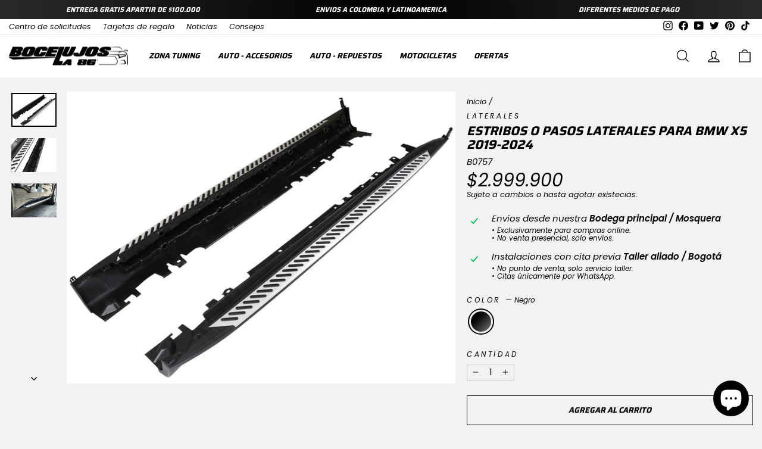

--- FILE ---
content_type: text/html; charset=utf-8
request_url: https://www.bocelujosla86.com/products/estribos-o-pasos-laterales-para-bmw-x5-2019-2024
body_size: 52462
content:
<!doctype html>
<html class="no-js" lang="es" dir="ltr">
<head>
  <meta charset="utf-8">
  <meta http-equiv="X-UA-Compatible" content="IE=edge,chrome=1">
  <meta name="viewport" content="width=device-width,initial-scale=1">
  <meta name="theme-color" content="#ffffff">
  <link rel="canonical" href="https://www.bocelujosla86.com/products/estribos-o-pasos-laterales-para-bmw-x5-2019-2024">
  <link rel="preconnect" href="https://cdn.shopify.com" crossorigin>
  <link rel="preconnect" href="https://fonts.shopifycdn.com" crossorigin>
  <link rel="dns-prefetch" href="https://productreviews.shopifycdn.com">
  <link rel="dns-prefetch" href="https://ajax.googleapis.com">
  <link rel="dns-prefetch" href="https://maps.googleapis.com">
  <link rel="dns-prefetch" href="https://maps.gstatic.com"><link rel="shortcut icon" href="//www.bocelujosla86.com/cdn/shop/files/Car_Favicon_-_Redondo_negro_32x32.png?v=1614288592" type="image/png" /><title>Estribos o Pasos Laterales para Bmw X5 2019-2024
&ndash; Bocelujos La 86
</title>
<meta name="description" content="Descripción: Estribos laterales para carros Bmw X5 2019 - 2024, su estructura viene en abs con el pisa alfonbras en aluminio, de la instalación no se necesitan conocimientos previos ya que viene con sus respectivos soportes para ensamblarlo con el diseño de exclusivo para darle elegancia  Características: Material: Abs"><meta property="og:site_name" content="Bocelujos La 86">
  <meta property="og:url" content="https://www.bocelujosla86.com/products/estribos-o-pasos-laterales-para-bmw-x5-2019-2024">
  <meta property="og:title" content="Estribos o Pasos Laterales para Bmw X5 2019-2024">
  <meta property="og:type" content="product">
  <meta property="og:description" content="Descripción: Estribos laterales para carros Bmw X5 2019 - 2024, su estructura viene en abs con el pisa alfonbras en aluminio, de la instalación no se necesitan conocimientos previos ya que viene con sus respectivos soportes para ensamblarlo con el diseño de exclusivo para darle elegancia  Características: Material: Abs"><meta property="og:image" content="http://www.bocelujosla86.com/cdn/shop/files/B0757.jpg?v=1709588759">
    <meta property="og:image:secure_url" content="https://www.bocelujosla86.com/cdn/shop/files/B0757.jpg?v=1709588759">
    <meta property="og:image:width" content="1800">
    <meta property="og:image:height" content="1350"><meta name="twitter:site" content="@bocelujosla86">
  <meta name="twitter:card" content="summary_large_image">
  <meta name="twitter:title" content="Estribos o Pasos Laterales para Bmw X5 2019-2024">
  <meta name="twitter:description" content="Descripción: Estribos laterales para carros Bmw X5 2019 - 2024, su estructura viene en abs con el pisa alfonbras en aluminio, de la instalación no se necesitan conocimientos previos ya que viene con sus respectivos soportes para ensamblarlo con el diseño de exclusivo para darle elegancia  Características: Material: Abs">
<style data-shopify>@font-face {
  font-family: Saira;
  font-weight: 700;
  font-style: normal;
  font-display: swap;
  src: url("//www.bocelujosla86.com/cdn/fonts/saira/saira_n7.3f7362bcb0699c03fde052e2621337039e9f1b79.woff2") format("woff2"),
       url("//www.bocelujosla86.com/cdn/fonts/saira/saira_n7.5b21ceea0d81b522e5146f598a5b761af26c639c.woff") format("woff");
}

  @font-face {
  font-family: Poppins;
  font-weight: 400;
  font-style: normal;
  font-display: swap;
  src: url("//www.bocelujosla86.com/cdn/fonts/poppins/poppins_n4.0ba78fa5af9b0e1a374041b3ceaadf0a43b41362.woff2") format("woff2"),
       url("//www.bocelujosla86.com/cdn/fonts/poppins/poppins_n4.214741a72ff2596839fc9760ee7a770386cf16ca.woff") format("woff");
}


  @font-face {
  font-family: Poppins;
  font-weight: 600;
  font-style: normal;
  font-display: swap;
  src: url("//www.bocelujosla86.com/cdn/fonts/poppins/poppins_n6.aa29d4918bc243723d56b59572e18228ed0786f6.woff2") format("woff2"),
       url("//www.bocelujosla86.com/cdn/fonts/poppins/poppins_n6.5f815d845fe073750885d5b7e619ee00e8111208.woff") format("woff");
}

  @font-face {
  font-family: Poppins;
  font-weight: 400;
  font-style: italic;
  font-display: swap;
  src: url("//www.bocelujosla86.com/cdn/fonts/poppins/poppins_i4.846ad1e22474f856bd6b81ba4585a60799a9f5d2.woff2") format("woff2"),
       url("//www.bocelujosla86.com/cdn/fonts/poppins/poppins_i4.56b43284e8b52fc64c1fd271f289a39e8477e9ec.woff") format("woff");
}

  @font-face {
  font-family: Poppins;
  font-weight: 600;
  font-style: italic;
  font-display: swap;
  src: url("//www.bocelujosla86.com/cdn/fonts/poppins/poppins_i6.bb8044d6203f492888d626dafda3c2999253e8e9.woff2") format("woff2"),
       url("//www.bocelujosla86.com/cdn/fonts/poppins/poppins_i6.e233dec1a61b1e7dead9f920159eda42280a02c3.woff") format("woff");
}

</style><link href="//www.bocelujosla86.com/cdn/shop/t/59/assets/theme.css?v=43978566786729848481725377118" rel="stylesheet" type="text/css" media="all" />
<style data-shopify>:root {
    --typeHeaderPrimary: Saira;
    --typeHeaderFallback: sans-serif;
    --typeHeaderSize: 25px;
    --typeHeaderWeight: 700;
    --typeHeaderLineHeight: 1.1;
    --typeHeaderSpacing: 0.0em;

    --typeBasePrimary:Poppins;
    --typeBaseFallback:sans-serif;
    --typeBaseSize: 15px;
    --typeBaseWeight: 400;
    --typeBaseSpacing: 0.0em;
    --typeBaseLineHeight: 1.1;

    --typeCollectionTitle: 15px;

    --iconWeight: 3px;
    --iconLinecaps: miter;

    
      --buttonRadius: 0px;
    

    --colorGridOverlayOpacity: 0.1;
  }

  .placeholder-content {
    background-image: linear-gradient(100deg, #ffffff 40%, #f7f7f7 63%, #ffffff 79%);
  }</style><script>
    document.documentElement.className = document.documentElement.className.replace('no-js', 'js');
    window.theme = window.theme || {};
    theme.routes = {
      home: "/",
      cart: "/cart.js",
      cartPage: "/cart",
      cartAdd: "/cart/add.js",
      cartChange: "/cart/change.js",
      search: "/search"
    };
    theme.strings = {
      soldOut: "Agotado",
      unavailable: "No disponible",
      inStockLabel: "Despachos hasta agotar existencias.",
      oneStockLabel: "Pocas unidades para despachar",
      otherStockLabel: "Pocas unidades para despachar",
      willNotShipUntil: "Será enviado después [date]",
      willBeInStockAfter: "Estará disponible después [date]",
      waitingForStock: "Inventario en el camino",
      savePrice: "Incentivo del [saved_amount]",
      cartEmpty: "Carrito vacio, agrega articulos a la orden.",
      cartTermsConfirmation: "Debe aceptar los términos y condiciones de venta para pagar",
      searchCollections: "Colecciones:",
      searchPages: "Páginas:",
      searchArticles: "Artículos:",
      productFrom: "",
    };
    theme.settings = {
      cartType: "drawer",
      isCustomerTemplate: false,
      moneyFormat: "\u003cspan class=money\u003e${{amount_no_decimals}} \u003c\/span\u003e",
      saveType: "percent",
      productImageSize: "portrait",
      productImageCover: false,
      predictiveSearch: false,
      predictiveSearchType: "product,article,page,collection",
      predictiveSearchVendor: false,
      predictiveSearchPrice: false,
      quickView: true,
      themeName: 'Impulse',
      themeVersion: "7.1.0"
    };
  </script>

  <script>window.performance && window.performance.mark && window.performance.mark('shopify.content_for_header.start');</script><meta name="google-site-verification" content="OiRCPwI3wecNrO6tfn5l8XgPb_HKjICzoV2JFZk30p0">
<meta name="facebook-domain-verification" content="ueovatwmvbappa9j4yszzuj4dk3i6i">
<meta id="shopify-digital-wallet" name="shopify-digital-wallet" content="/392265794/digital_wallets/dialog">
<link rel="alternate" hreflang="x-default" href="https://www.bocelujosla86.com/products/estribos-o-pasos-laterales-para-bmw-x5-2019-2024">
<link rel="alternate" hreflang="es" href="https://www.bocelujosla86.com/products/estribos-o-pasos-laterales-para-bmw-x5-2019-2024">
<link rel="alternate" hreflang="es-EC" href="https://ecuador.bocelujosla86.com/products/estribos-o-pasos-laterales-para-bmw-x5-2019-2024">
<link rel="alternate" type="application/json+oembed" href="https://www.bocelujosla86.com/products/estribos-o-pasos-laterales-para-bmw-x5-2019-2024.oembed">
<script async="async" src="/checkouts/internal/preloads.js?locale=es-CO"></script>
<script id="shopify-features" type="application/json">{"accessToken":"6092820428dcdaf21d7f2ac84d53879e","betas":["rich-media-storefront-analytics"],"domain":"www.bocelujosla86.com","predictiveSearch":true,"shopId":392265794,"locale":"es"}</script>
<script>var Shopify = Shopify || {};
Shopify.shop = "bocelujosla86.myshopify.com";
Shopify.locale = "es";
Shopify.currency = {"active":"COP","rate":"1.0"};
Shopify.country = "CO";
Shopify.theme = {"name":"Bocelujos La 86 - 12.0","id":122534264898,"schema_name":"Impulse","schema_version":"7.1.0","theme_store_id":857,"role":"main"};
Shopify.theme.handle = "null";
Shopify.theme.style = {"id":null,"handle":null};
Shopify.cdnHost = "www.bocelujosla86.com/cdn";
Shopify.routes = Shopify.routes || {};
Shopify.routes.root = "/";</script>
<script type="module">!function(o){(o.Shopify=o.Shopify||{}).modules=!0}(window);</script>
<script>!function(o){function n(){var o=[];function n(){o.push(Array.prototype.slice.apply(arguments))}return n.q=o,n}var t=o.Shopify=o.Shopify||{};t.loadFeatures=n(),t.autoloadFeatures=n()}(window);</script>
<script id="shop-js-analytics" type="application/json">{"pageType":"product"}</script>
<script defer="defer" async type="module" src="//www.bocelujosla86.com/cdn/shopifycloud/shop-js/modules/v2/client.init-shop-cart-sync_BauuRneq.es.esm.js"></script>
<script defer="defer" async type="module" src="//www.bocelujosla86.com/cdn/shopifycloud/shop-js/modules/v2/chunk.common_JQpvZAPo.esm.js"></script>
<script defer="defer" async type="module" src="//www.bocelujosla86.com/cdn/shopifycloud/shop-js/modules/v2/chunk.modal_Cc_JA9bg.esm.js"></script>
<script type="module">
  await import("//www.bocelujosla86.com/cdn/shopifycloud/shop-js/modules/v2/client.init-shop-cart-sync_BauuRneq.es.esm.js");
await import("//www.bocelujosla86.com/cdn/shopifycloud/shop-js/modules/v2/chunk.common_JQpvZAPo.esm.js");
await import("//www.bocelujosla86.com/cdn/shopifycloud/shop-js/modules/v2/chunk.modal_Cc_JA9bg.esm.js");

  window.Shopify.SignInWithShop?.initShopCartSync?.({"fedCMEnabled":true,"windoidEnabled":true});

</script>
<script>(function() {
  var isLoaded = false;
  function asyncLoad() {
    if (isLoaded) return;
    isLoaded = true;
    var urls = ["\/\/code.tidio.co\/yj6yt7udvr1vinygpn9khq9cjnjxappl.js?shop=bocelujosla86.myshopify.com","https:\/\/ufe.helixo.co\/scripts\/sdk.min.js?shop=bocelujosla86.myshopify.com","https:\/\/static.klaviyo.com\/onsite\/js\/HLytEV\/klaviyo.js?company_id=HLytEV\u0026shop=bocelujosla86.myshopify.com","\/\/cdn.shopify.com\/proxy\/4a91d7d910df8bb87d4a935de9c24573cbe08fe5007a4ee6a4fc2131fa7b4ab5\/bucket.useifsapp.com\/theme-files-min\/js\/ifs-script-tag-min.js?v=2\u0026shop=bocelujosla86.myshopify.com\u0026sp-cache-control=cHVibGljLCBtYXgtYWdlPTkwMA"];
    for (var i = 0; i < urls.length; i++) {
      var s = document.createElement('script');
      s.type = 'text/javascript';
      s.async = true;
      s.src = urls[i];
      var x = document.getElementsByTagName('script')[0];
      x.parentNode.insertBefore(s, x);
    }
  };
  if(window.attachEvent) {
    window.attachEvent('onload', asyncLoad);
  } else {
    window.addEventListener('load', asyncLoad, false);
  }
})();</script>
<script id="__st">var __st={"a":392265794,"offset":-18000,"reqid":"e3aab94a-9f3e-4f75-8a9f-7a3a2d34ddef-1769657356","pageurl":"www.bocelujosla86.com\/products\/estribos-o-pasos-laterales-para-bmw-x5-2019-2024","u":"2206ec3e1d95","p":"product","rtyp":"product","rid":7078875168834};</script>
<script>window.ShopifyPaypalV4VisibilityTracking = true;</script>
<script id="captcha-bootstrap">!function(){'use strict';const t='contact',e='account',n='new_comment',o=[[t,t],['blogs',n],['comments',n],[t,'customer']],c=[[e,'customer_login'],[e,'guest_login'],[e,'recover_customer_password'],[e,'create_customer']],r=t=>t.map((([t,e])=>`form[action*='/${t}']:not([data-nocaptcha='true']) input[name='form_type'][value='${e}']`)).join(','),a=t=>()=>t?[...document.querySelectorAll(t)].map((t=>t.form)):[];function s(){const t=[...o],e=r(t);return a(e)}const i='password',u='form_key',d=['recaptcha-v3-token','g-recaptcha-response','h-captcha-response',i],f=()=>{try{return window.sessionStorage}catch{return}},m='__shopify_v',_=t=>t.elements[u];function p(t,e,n=!1){try{const o=window.sessionStorage,c=JSON.parse(o.getItem(e)),{data:r}=function(t){const{data:e,action:n}=t;return t[m]||n?{data:e,action:n}:{data:t,action:n}}(c);for(const[e,n]of Object.entries(r))t.elements[e]&&(t.elements[e].value=n);n&&o.removeItem(e)}catch(o){console.error('form repopulation failed',{error:o})}}const l='form_type',E='cptcha';function T(t){t.dataset[E]=!0}const w=window,h=w.document,L='Shopify',v='ce_forms',y='captcha';let A=!1;((t,e)=>{const n=(g='f06e6c50-85a8-45c8-87d0-21a2b65856fe',I='https://cdn.shopify.com/shopifycloud/storefront-forms-hcaptcha/ce_storefront_forms_captcha_hcaptcha.v1.5.2.iife.js',D={infoText:'Protegido por hCaptcha',privacyText:'Privacidad',termsText:'Términos'},(t,e,n)=>{const o=w[L][v],c=o.bindForm;if(c)return c(t,g,e,D).then(n);var r;o.q.push([[t,g,e,D],n]),r=I,A||(h.body.append(Object.assign(h.createElement('script'),{id:'captcha-provider',async:!0,src:r})),A=!0)});var g,I,D;w[L]=w[L]||{},w[L][v]=w[L][v]||{},w[L][v].q=[],w[L][y]=w[L][y]||{},w[L][y].protect=function(t,e){n(t,void 0,e),T(t)},Object.freeze(w[L][y]),function(t,e,n,w,h,L){const[v,y,A,g]=function(t,e,n){const i=e?o:[],u=t?c:[],d=[...i,...u],f=r(d),m=r(i),_=r(d.filter((([t,e])=>n.includes(e))));return[a(f),a(m),a(_),s()]}(w,h,L),I=t=>{const e=t.target;return e instanceof HTMLFormElement?e:e&&e.form},D=t=>v().includes(t);t.addEventListener('submit',(t=>{const e=I(t);if(!e)return;const n=D(e)&&!e.dataset.hcaptchaBound&&!e.dataset.recaptchaBound,o=_(e),c=g().includes(e)&&(!o||!o.value);(n||c)&&t.preventDefault(),c&&!n&&(function(t){try{if(!f())return;!function(t){const e=f();if(!e)return;const n=_(t);if(!n)return;const o=n.value;o&&e.removeItem(o)}(t);const e=Array.from(Array(32),(()=>Math.random().toString(36)[2])).join('');!function(t,e){_(t)||t.append(Object.assign(document.createElement('input'),{type:'hidden',name:u})),t.elements[u].value=e}(t,e),function(t,e){const n=f();if(!n)return;const o=[...t.querySelectorAll(`input[type='${i}']`)].map((({name:t})=>t)),c=[...d,...o],r={};for(const[a,s]of new FormData(t).entries())c.includes(a)||(r[a]=s);n.setItem(e,JSON.stringify({[m]:1,action:t.action,data:r}))}(t,e)}catch(e){console.error('failed to persist form',e)}}(e),e.submit())}));const S=(t,e)=>{t&&!t.dataset[E]&&(n(t,e.some((e=>e===t))),T(t))};for(const o of['focusin','change'])t.addEventListener(o,(t=>{const e=I(t);D(e)&&S(e,y())}));const B=e.get('form_key'),M=e.get(l),P=B&&M;t.addEventListener('DOMContentLoaded',(()=>{const t=y();if(P)for(const e of t)e.elements[l].value===M&&p(e,B);[...new Set([...A(),...v().filter((t=>'true'===t.dataset.shopifyCaptcha))])].forEach((e=>S(e,t)))}))}(h,new URLSearchParams(w.location.search),n,t,e,['guest_login'])})(!0,!0)}();</script>
<script integrity="sha256-4kQ18oKyAcykRKYeNunJcIwy7WH5gtpwJnB7kiuLZ1E=" data-source-attribution="shopify.loadfeatures" defer="defer" src="//www.bocelujosla86.com/cdn/shopifycloud/storefront/assets/storefront/load_feature-a0a9edcb.js" crossorigin="anonymous"></script>
<script data-source-attribution="shopify.dynamic_checkout.dynamic.init">var Shopify=Shopify||{};Shopify.PaymentButton=Shopify.PaymentButton||{isStorefrontPortableWallets:!0,init:function(){window.Shopify.PaymentButton.init=function(){};var t=document.createElement("script");t.src="https://www.bocelujosla86.com/cdn/shopifycloud/portable-wallets/latest/portable-wallets.es.js",t.type="module",document.head.appendChild(t)}};
</script>
<script data-source-attribution="shopify.dynamic_checkout.buyer_consent">
  function portableWalletsHideBuyerConsent(e){var t=document.getElementById("shopify-buyer-consent"),n=document.getElementById("shopify-subscription-policy-button");t&&n&&(t.classList.add("hidden"),t.setAttribute("aria-hidden","true"),n.removeEventListener("click",e))}function portableWalletsShowBuyerConsent(e){var t=document.getElementById("shopify-buyer-consent"),n=document.getElementById("shopify-subscription-policy-button");t&&n&&(t.classList.remove("hidden"),t.removeAttribute("aria-hidden"),n.addEventListener("click",e))}window.Shopify?.PaymentButton&&(window.Shopify.PaymentButton.hideBuyerConsent=portableWalletsHideBuyerConsent,window.Shopify.PaymentButton.showBuyerConsent=portableWalletsShowBuyerConsent);
</script>
<script>
  function portableWalletsCleanup(e){e&&e.src&&console.error("Failed to load portable wallets script "+e.src);var t=document.querySelectorAll("shopify-accelerated-checkout .shopify-payment-button__skeleton, shopify-accelerated-checkout-cart .wallet-cart-button__skeleton"),e=document.getElementById("shopify-buyer-consent");for(let e=0;e<t.length;e++)t[e].remove();e&&e.remove()}function portableWalletsNotLoadedAsModule(e){e instanceof ErrorEvent&&"string"==typeof e.message&&e.message.includes("import.meta")&&"string"==typeof e.filename&&e.filename.includes("portable-wallets")&&(window.removeEventListener("error",portableWalletsNotLoadedAsModule),window.Shopify.PaymentButton.failedToLoad=e,"loading"===document.readyState?document.addEventListener("DOMContentLoaded",window.Shopify.PaymentButton.init):window.Shopify.PaymentButton.init())}window.addEventListener("error",portableWalletsNotLoadedAsModule);
</script>

<script type="module" src="https://www.bocelujosla86.com/cdn/shopifycloud/portable-wallets/latest/portable-wallets.es.js" onError="portableWalletsCleanup(this)" crossorigin="anonymous"></script>
<script nomodule>
  document.addEventListener("DOMContentLoaded", portableWalletsCleanup);
</script>

<link id="shopify-accelerated-checkout-styles" rel="stylesheet" media="screen" href="https://www.bocelujosla86.com/cdn/shopifycloud/portable-wallets/latest/accelerated-checkout-backwards-compat.css" crossorigin="anonymous">
<style id="shopify-accelerated-checkout-cart">
        #shopify-buyer-consent {
  margin-top: 1em;
  display: inline-block;
  width: 100%;
}

#shopify-buyer-consent.hidden {
  display: none;
}

#shopify-subscription-policy-button {
  background: none;
  border: none;
  padding: 0;
  text-decoration: underline;
  font-size: inherit;
  cursor: pointer;
}

#shopify-subscription-policy-button::before {
  box-shadow: none;
}

      </style>

<script>window.performance && window.performance.mark && window.performance.mark('shopify.content_for_header.end');</script>

  <script src="//www.bocelujosla86.com/cdn/shop/t/59/assets/vendor-scripts-v11.js" defer="defer"></script><script src="//www.bocelujosla86.com/cdn/shop/t/59/assets/theme.js?v=13862351161817530741678399199" defer="defer"></script>

 <!--begin-boost-pfs-filter-css-->
   <link rel="preload stylesheet" href="//www.bocelujosla86.com/cdn/shop/t/59/assets/boost-pfs-instant-search.css?v=5060104860680390361678400036" as="style"><link href="//www.bocelujosla86.com/cdn/shop/t/59/assets/boost-pfs-custom.css?v=169894094566473451781678400042" rel="stylesheet" type="text/css" media="all" />
<style data-id="boost-pfs-style">
    .boost-pfs-filter-option-title-text {color: rgba(0,0,0,1);font-weight: 900;text-transform: none;}

   .boost-pfs-filter-tree-v .boost-pfs-filter-option-title-text:before {border-top-color: rgba(0,0,0,1);}
    .boost-pfs-filter-tree-v .boost-pfs-filter-option.boost-pfs-filter-option-collapsed .boost-pfs-filter-option-title-text:before {border-bottom-color: rgba(0,0,0,1);}
    .boost-pfs-filter-tree-h .boost-pfs-filter-option-title-heading:before {border-right-color: rgba(0,0,0,1);
        border-bottom-color: rgba(0,0,0,1);}

    .boost-pfs-filter-refine-by .boost-pfs-filter-option-title h3 {color: rgba(0,0,0,1);}

    .boost-pfs-filter-option-content .boost-pfs-filter-option-item-list .boost-pfs-filter-option-item button,
    .boost-pfs-filter-option-content .boost-pfs-filter-option-item-list .boost-pfs-filter-option-item .boost-pfs-filter-button,
    .boost-pfs-filter-option-range-amount input,
    .boost-pfs-filter-tree-v .boost-pfs-filter-refine-by .boost-pfs-filter-refine-by-items .refine-by-item,
    .boost-pfs-filter-refine-by-wrapper-v .boost-pfs-filter-refine-by .boost-pfs-filter-refine-by-items .refine-by-item,
    .boost-pfs-filter-refine-by .boost-pfs-filter-option-title,
    .boost-pfs-filter-refine-by .boost-pfs-filter-refine-by-items .refine-by-item>a,
    .boost-pfs-filter-refine-by>span,
    .boost-pfs-filter-clear,
    .boost-pfs-filter-clear-all{color: rgba(0,0,0,1);}
    .boost-pfs-filter-tree-h .boost-pfs-filter-pc .boost-pfs-filter-refine-by-items .refine-by-item .boost-pfs-filter-clear .refine-by-type,
    .boost-pfs-filter-refine-by-wrapper-h .boost-pfs-filter-pc .boost-pfs-filter-refine-by-items .refine-by-item .boost-pfs-filter-clear .refine-by-type {color: rgba(0,0,0,1);}

    .boost-pfs-filter-option-multi-level-collections .boost-pfs-filter-option-multi-level-list .boost-pfs-filter-option-item .boost-pfs-filter-button-arrow .boost-pfs-arrow:before,
    .boost-pfs-filter-option-multi-level-tag .boost-pfs-filter-option-multi-level-list .boost-pfs-filter-option-item .boost-pfs-filter-button-arrow .boost-pfs-arrow:before {border-right: 1px solid rgba(0,0,0,1);
        border-bottom: 1px solid rgba(0,0,0,1);}

    .boost-pfs-filter-refine-by-wrapper-v .boost-pfs-filter-refine-by .boost-pfs-filter-refine-by-items .refine-by-item .boost-pfs-filter-clear:after,
    .boost-pfs-filter-refine-by-wrapper-v .boost-pfs-filter-refine-by .boost-pfs-filter-refine-by-items .refine-by-item .boost-pfs-filter-clear:before,
    .boost-pfs-filter-tree-v .boost-pfs-filter-refine-by .boost-pfs-filter-refine-by-items .refine-by-item .boost-pfs-filter-clear:after,
    .boost-pfs-filter-tree-v .boost-pfs-filter-refine-by .boost-pfs-filter-refine-by-items .refine-by-item .boost-pfs-filter-clear:before,
    .boost-pfs-filter-refine-by-wrapper-h .boost-pfs-filter-pc .boost-pfs-filter-refine-by-items .refine-by-item .boost-pfs-filter-clear:after,
    .boost-pfs-filter-refine-by-wrapper-h .boost-pfs-filter-pc .boost-pfs-filter-refine-by-items .refine-by-item .boost-pfs-filter-clear:before,
    .boost-pfs-filter-tree-h .boost-pfs-filter-pc .boost-pfs-filter-refine-by-items .refine-by-item .boost-pfs-filter-clear:after,
    .boost-pfs-filter-tree-h .boost-pfs-filter-pc .boost-pfs-filter-refine-by-items .refine-by-item .boost-pfs-filter-clear:before {border-top-color: rgba(0,0,0,1);}
    .boost-pfs-filter-option-range-slider .noUi-value-horizontal {color: rgba(0,0,0,1);}

    .boost-pfs-filter-tree-mobile-button button,
    .boost-pfs-filter-top-sorting-mobile button {color: rgba(255,255,255,1) !important;font-weight: 900 !important;text-transform: none !important;background: rgba(0,0,0,1) !important;}
    .boost-pfs-filter-top-sorting-mobile button>span:after {color: rgba(255,255,255,1) !important;}
  </style>

 <!--end-boost-pfs-filter-css-->

 
<!-- BEGIN app block: shopify://apps/ufe-cross-sell-upsell-bundle/blocks/app-embed/588d2ac5-62f3-4ccd-8638-da98ec61fa90 -->



<script>
  window.isUfeInstalled = true;
  
  window.ufeStore = {
    collections: [279461462082,163902423106,274098257986,150168207426,260730814530,267806834754,153205145666],
    tags: 'Accesorios 4x4,Auto-Accesorios,Automoviles,Bmw,Bmw X5,Estribos,Estribos laterales,Laterales,originales,X5'.split(','),
    selectedVariantId: 40826309181506,
    moneyFormat: "\u003cspan class=money\u003e${{amount_no_decimals}} \u003c\/span\u003e",
    moneyFormatWithCurrency: "\u003cspan class=money\u003e${{amount_no_decimals}} \u003c\/span\u003e",
    currency: "COP",
    customerId: null,
    productAvailable: true,
    productMapping: [],
    meta: {
        pageType: 'product' ,
        productId: 7078875168834 ,
        selectedVariantId: 40826309181506,
        collectionId: null
    }
  }
  


  
    window.ufeStore.cartTotal = 0;
    window.ufeStore.cart = {"note":null,"attributes":{},"original_total_price":0,"total_price":0,"total_discount":0,"total_weight":0.0,"item_count":0,"items":[],"requires_shipping":false,"currency":"COP","items_subtotal_price":0,"cart_level_discount_applications":[],"checkout_charge_amount":0},
    
  

   window.ufeStore.localization = {};
  
  

  window.ufeStore.localization.availableCountries = ["CO","EC"];
  window.ufeStore.localization.availableLanguages = ["es"];

  console.log("%c UFE: Funnel Engines ⚡️ Full Throttle 🦾😎!", 'font-weight: bold; letter-spacing: 2px; font-family: system-ui, -apple-system, BlinkMacSystemFont, "Segoe UI", "Roboto", "Oxygen", "Ubuntu", Arial, sans-serif;font-size: 20px;color: rgb(25, 124, 255); text-shadow: 1px 1px 0 rgb(62, 246, 255)');
  console.log(`%c \n Funnels on Bocelujos La 86 is powered by Upsell Funnel Engine. \n  \n   → Positive ROI Guaranteed \n   → #1 Upsell Funnel App\n   → Increased AOV & LTV\n   → All-In-One Upsell & Cross Sell\n  \n Know more: https://helixo.co/ufe \n\n  \n  `,'font-size: 12px;font-family: monospace;padding: 1px 2px;line-height: 1');
   
</script>


<script async src="https://ufe.helixo.co/scripts/app-core.min.js?shop=bocelujosla86.myshopify.com"></script><!-- END app block --><!-- BEGIN app block: shopify://apps/judge-me-reviews/blocks/judgeme_core/61ccd3b1-a9f2-4160-9fe9-4fec8413e5d8 --><!-- Start of Judge.me Core -->






<link rel="dns-prefetch" href="https://cdnwidget.judge.me">
<link rel="dns-prefetch" href="https://cdn.judge.me">
<link rel="dns-prefetch" href="https://cdn1.judge.me">
<link rel="dns-prefetch" href="https://api.judge.me">

<script data-cfasync='false' class='jdgm-settings-script'>window.jdgmSettings={"pagination":5,"disable_web_reviews":false,"badge_no_review_text":"Sin reseñas","badge_n_reviews_text":"{{ n }} reseña/reseñas","badge_star_color":"#000000","hide_badge_preview_if_no_reviews":true,"badge_hide_text":false,"enforce_center_preview_badge":false,"widget_title":"Reseñas de Clientes","widget_open_form_text":"Escribir una reseña","widget_close_form_text":"Cancelar reseña","widget_refresh_page_text":"Actualizar página","widget_summary_text":"Basado en {{ number_of_reviews }} reseña/reseñas","widget_no_review_text":"Sé el primero en escribir una reseña","widget_name_field_text":"Nombre","widget_verified_name_field_text":"Nombre Verificado (público)","widget_name_placeholder_text":"Nombre","widget_required_field_error_text":"Este campo es obligatorio.","widget_email_field_text":"Dirección de correo electrónico","widget_verified_email_field_text":"Correo electrónico Verificado (privado, no se puede editar)","widget_email_placeholder_text":"Tu dirección de correo electrónico","widget_email_field_error_text":"Por favor, ingresa una dirección de correo electrónico válida.","widget_rating_field_text":"Calificación","widget_review_title_field_text":"Título de la Reseña","widget_review_title_placeholder_text":"Da un título a tu reseña","widget_review_body_field_text":"Contenido de la reseña","widget_review_body_placeholder_text":"Empieza a escribir aquí...","widget_pictures_field_text":"Imagen/Video (opcional)","widget_submit_review_text":"Enviar Reseña","widget_submit_verified_review_text":"Enviar Reseña Verificada","widget_submit_success_msg_with_auto_publish":"¡Gracias! Por favor, actualiza la página en unos momentos para ver tu reseña. Puedes eliminar o editar tu reseña iniciando sesión en \u003ca href='https://judge.me/login' target='_blank' rel='nofollow noopener'\u003eJudge.me\u003c/a\u003e","widget_submit_success_msg_no_auto_publish":"¡Gracias! Tu reseña se publicará tan pronto como sea aprobada por el administrador de la tienda. Puedes eliminar o editar tu reseña iniciando sesión en \u003ca href='https://judge.me/login' target='_blank' rel='nofollow noopener'\u003eJudge.me\u003c/a\u003e","widget_show_default_reviews_out_of_total_text":"Mostrando {{ n_reviews_shown }} de {{ n_reviews }} reseñas.","widget_show_all_link_text":"Mostrar todas","widget_show_less_link_text":"Mostrar menos","widget_author_said_text":"{{ reviewer_name }} dijo:","widget_days_text":"hace {{ n }} día/días","widget_weeks_text":"hace {{ n }} semana/semanas","widget_months_text":"hace {{ n }} mes/meses","widget_years_text":"hace {{ n }} año/años","widget_yesterday_text":"Ayer","widget_today_text":"Hoy","widget_replied_text":"\u003e\u003e {{ shop_name }} respondió:","widget_read_more_text":"Leer más","widget_reviewer_name_as_initial":"","widget_rating_filter_color":"#fbcd0a","widget_rating_filter_see_all_text":"Ver todas las reseñas","widget_sorting_most_recent_text":"Más Recientes","widget_sorting_highest_rating_text":"Mayor Calificación","widget_sorting_lowest_rating_text":"Menor Calificación","widget_sorting_with_pictures_text":"Solo Imágenes","widget_sorting_most_helpful_text":"Más Útiles","widget_open_question_form_text":"Hacer una pregunta","widget_reviews_subtab_text":"Reseñas","widget_questions_subtab_text":"Preguntas","widget_question_label_text":"Pregunta","widget_answer_label_text":"Respuesta","widget_question_placeholder_text":"Escribe tu pregunta aquí","widget_submit_question_text":"Enviar Pregunta","widget_question_submit_success_text":"¡Gracias por tu pregunta! Te notificaremos una vez que sea respondida.","widget_star_color":"#000000","verified_badge_text":"Verificado","verified_badge_bg_color":"","verified_badge_text_color":"","verified_badge_placement":"left-of-reviewer-name","widget_review_max_height":"","widget_hide_border":false,"widget_social_share":false,"widget_thumb":false,"widget_review_location_show":false,"widget_location_format":"","all_reviews_include_out_of_store_products":true,"all_reviews_out_of_store_text":"(fuera de la tienda)","all_reviews_pagination":100,"all_reviews_product_name_prefix_text":"sobre","enable_review_pictures":false,"enable_question_anwser":false,"widget_theme":"default","review_date_format":"dd/mm/yyyy","default_sort_method":"most-recent","widget_product_reviews_subtab_text":"Reseñas de Productos","widget_shop_reviews_subtab_text":"Reseñas de la Tienda","widget_other_products_reviews_text":"Reseñas para otros productos","widget_store_reviews_subtab_text":"Reseñas de la tienda","widget_no_store_reviews_text":"Esta tienda no ha recibido ninguna reseña todavía","widget_web_restriction_product_reviews_text":"Este producto no ha recibido ninguna reseña todavía","widget_no_items_text":"No se encontraron elementos","widget_show_more_text":"Mostrar más","widget_write_a_store_review_text":"Escribir una Reseña de la Tienda","widget_other_languages_heading":"Reseñas en Otros Idiomas","widget_translate_review_text":"Traducir reseña a {{ language }}","widget_translating_review_text":"Traduciendo...","widget_show_original_translation_text":"Mostrar original ({{ language }})","widget_translate_review_failed_text":"No se pudo traducir la reseña.","widget_translate_review_retry_text":"Reintentar","widget_translate_review_try_again_later_text":"Intentar más tarde","show_product_url_for_grouped_product":false,"widget_sorting_pictures_first_text":"Imágenes Primero","show_pictures_on_all_rev_page_mobile":false,"show_pictures_on_all_rev_page_desktop":false,"floating_tab_hide_mobile_install_preference":false,"floating_tab_button_name":"★ Reseñas","floating_tab_title":"Deja que los clientes hablen por nosotros","floating_tab_button_color":"","floating_tab_button_background_color":"","floating_tab_url":"","floating_tab_url_enabled":false,"floating_tab_tab_style":"text","all_reviews_text_badge_text":"Los clientes nos califican {{ shop.metafields.judgeme.all_reviews_rating | round: 1 }}/5 basado en {{ shop.metafields.judgeme.all_reviews_count }} reseñas.","all_reviews_text_badge_text_branded_style":"{{ shop.metafields.judgeme.all_reviews_rating | round: 1 }} de 5 estrellas basado en {{ shop.metafields.judgeme.all_reviews_count }} reseñas","is_all_reviews_text_badge_a_link":false,"show_stars_for_all_reviews_text_badge":false,"all_reviews_text_badge_url":"","all_reviews_text_style":"text","all_reviews_text_color_style":"judgeme_brand_color","all_reviews_text_color":"#108474","all_reviews_text_show_jm_brand":true,"featured_carousel_show_header":true,"featured_carousel_title":"Productos calificados","testimonials_carousel_title":"Los clientes nos dicen","videos_carousel_title":"Historias de clientes reales","cards_carousel_title":"Los clientes nos dicen","featured_carousel_count_text":"{{ n }} opiniones","featured_carousel_add_link_to_all_reviews_page":false,"featured_carousel_url":"","featured_carousel_show_images":true,"featured_carousel_autoslide_interval":5,"featured_carousel_arrows_on_the_sides":true,"featured_carousel_height":250,"featured_carousel_width":80,"featured_carousel_image_size":0,"featured_carousel_image_height":250,"featured_carousel_arrow_color":"#000000","verified_count_badge_style":"vintage","verified_count_badge_orientation":"horizontal","verified_count_badge_color_style":"judgeme_brand_color","verified_count_badge_color":"#108474","is_verified_count_badge_a_link":false,"verified_count_badge_url":"","verified_count_badge_show_jm_brand":true,"widget_rating_preset_default":5,"widget_first_sub_tab":"product-reviews","widget_show_histogram":true,"widget_histogram_use_custom_color":false,"widget_pagination_use_custom_color":false,"widget_star_use_custom_color":true,"widget_verified_badge_use_custom_color":false,"widget_write_review_use_custom_color":false,"picture_reminder_submit_button":"Upload Pictures","enable_review_videos":false,"mute_video_by_default":false,"widget_sorting_videos_first_text":"Videos Primero","widget_review_pending_text":"Pendiente","featured_carousel_items_for_large_screen":4,"social_share_options_order":"Facebook,Twitter","remove_microdata_snippet":true,"disable_json_ld":false,"enable_json_ld_products":false,"preview_badge_show_question_text":false,"preview_badge_no_question_text":"Sin preguntas","preview_badge_n_question_text":"{{ number_of_questions }} pregunta/preguntas","qa_badge_show_icon":false,"qa_badge_position":"same-row","remove_judgeme_branding":false,"widget_add_search_bar":false,"widget_search_bar_placeholder":"Buscar","widget_sorting_verified_only_text":"Solo verificadas","featured_carousel_theme":"compact","featured_carousel_show_rating":true,"featured_carousel_show_title":true,"featured_carousel_show_body":true,"featured_carousel_show_date":true,"featured_carousel_show_reviewer":true,"featured_carousel_show_product":true,"featured_carousel_header_background_color":"#108474","featured_carousel_header_text_color":"#ffffff","featured_carousel_name_product_separator":"reviewed","featured_carousel_full_star_background":"#108474","featured_carousel_empty_star_background":"#dadada","featured_carousel_vertical_theme_background":"#f9fafb","featured_carousel_verified_badge_enable":false,"featured_carousel_verified_badge_color":"#108474","featured_carousel_border_style":"round","featured_carousel_review_line_length_limit":3,"featured_carousel_more_reviews_button_text":"Leer más reseñas","featured_carousel_view_product_button_text":"Ver producto","all_reviews_page_load_reviews_on":"scroll","all_reviews_page_load_more_text":"Cargar Más Reseñas","disable_fb_tab_reviews":false,"enable_ajax_cdn_cache":false,"widget_public_name_text":"mostrado públicamente como","default_reviewer_name":"John Smith","default_reviewer_name_has_non_latin":true,"widget_reviewer_anonymous":"Anónimo","medals_widget_title":"Medallas de Reseñas Judge.me","medals_widget_background_color":"#ffffff","medals_widget_position":"footer_all_pages","medals_widget_border_color":"#ffffff","medals_widget_verified_text_position":"left","medals_widget_use_monochromatic_version":false,"medals_widget_elements_color":"#108474","show_reviewer_avatar":true,"widget_invalid_yt_video_url_error_text":"No es una URL de video de YouTube","widget_max_length_field_error_text":"Por favor, ingresa no más de {0} caracteres.","widget_show_country_flag":false,"widget_show_collected_via_shop_app":true,"widget_verified_by_shop_badge_style":"light","widget_verified_by_shop_text":"Verificado por la Tienda","widget_show_photo_gallery":false,"widget_load_with_code_splitting":true,"widget_ugc_install_preference":false,"widget_ugc_title":"Hecho por nosotros, Compartido por ti","widget_ugc_subtitle":"Etiquétanos para ver tu imagen destacada en nuestra página","widget_ugc_arrows_color":"#ffffff","widget_ugc_primary_button_text":"Comprar Ahora","widget_ugc_primary_button_background_color":"#108474","widget_ugc_primary_button_text_color":"#ffffff","widget_ugc_primary_button_border_width":"0","widget_ugc_primary_button_border_style":"none","widget_ugc_primary_button_border_color":"#108474","widget_ugc_primary_button_border_radius":"25","widget_ugc_secondary_button_text":"Cargar Más","widget_ugc_secondary_button_background_color":"#ffffff","widget_ugc_secondary_button_text_color":"#108474","widget_ugc_secondary_button_border_width":"2","widget_ugc_secondary_button_border_style":"solid","widget_ugc_secondary_button_border_color":"#108474","widget_ugc_secondary_button_border_radius":"25","widget_ugc_reviews_button_text":"Ver Reseñas","widget_ugc_reviews_button_background_color":"#ffffff","widget_ugc_reviews_button_text_color":"#108474","widget_ugc_reviews_button_border_width":"2","widget_ugc_reviews_button_border_style":"solid","widget_ugc_reviews_button_border_color":"#108474","widget_ugc_reviews_button_border_radius":"25","widget_ugc_reviews_button_link_to":"judgeme-reviews-page","widget_ugc_show_post_date":true,"widget_ugc_max_width":"800","widget_rating_metafield_value_type":true,"widget_primary_color":"#108474","widget_enable_secondary_color":false,"widget_secondary_color":"#edf5f5","widget_summary_average_rating_text":"{{ average_rating }} de 5","widget_media_grid_title":"Fotos y videos de clientes","widget_media_grid_see_more_text":"Ver más","widget_round_style":false,"widget_show_product_medals":true,"widget_verified_by_judgeme_text":"Verificado por Judge.me","widget_show_store_medals":true,"widget_verified_by_judgeme_text_in_store_medals":"Verificado por Judge.me","widget_media_field_exceed_quantity_message":"Lo sentimos, solo podemos aceptar {{ max_media }} para una reseña.","widget_media_field_exceed_limit_message":"{{ file_name }} es demasiado grande, por favor selecciona un {{ media_type }} menor a {{ size_limit }}MB.","widget_review_submitted_text":"¡Reseña Enviada!","widget_question_submitted_text":"¡Pregunta Enviada!","widget_close_form_text_question":"Cancelar","widget_write_your_answer_here_text":"Escribe tu respuesta aquí","widget_enabled_branded_link":true,"widget_show_collected_by_judgeme":false,"widget_reviewer_name_color":"","widget_write_review_text_color":"","widget_write_review_bg_color":"","widget_collected_by_judgeme_text":"recopilado por Judge.me","widget_pagination_type":"standard","widget_load_more_text":"Cargar Más","widget_load_more_color":"#108474","widget_full_review_text":"Reseña Completa","widget_read_more_reviews_text":"Leer Más Reseñas","widget_read_questions_text":"Leer Preguntas","widget_questions_and_answers_text":"Preguntas y Respuestas","widget_verified_by_text":"Verificado por","widget_verified_text":"Verificado","widget_number_of_reviews_text":"{{ number_of_reviews }} reseñas","widget_back_button_text":"Atrás","widget_next_button_text":"Siguiente","widget_custom_forms_filter_button":"Filtros","custom_forms_style":"vertical","widget_show_review_information":false,"how_reviews_are_collected":"¿Cómo se recopilan las reseñas?","widget_show_review_keywords":false,"widget_gdpr_statement":"Cómo usamos tus datos: Solo te contactaremos sobre la reseña que dejaste, y solo si es necesario. Al enviar tu reseña, aceptas los \u003ca href='https://judge.me/terms' target='_blank' rel='nofollow noopener'\u003etérminos\u003c/a\u003e, \u003ca href='https://judge.me/privacy' target='_blank' rel='nofollow noopener'\u003eprivacidad\u003c/a\u003e y \u003ca href='https://judge.me/content-policy' target='_blank' rel='nofollow noopener'\u003epolíticas de contenido\u003c/a\u003e de Judge.me.","widget_multilingual_sorting_enabled":false,"widget_translate_review_content_enabled":false,"widget_translate_review_content_method":"manual","popup_widget_review_selection":"automatically_with_pictures","popup_widget_round_border_style":true,"popup_widget_show_title":true,"popup_widget_show_body":true,"popup_widget_show_reviewer":false,"popup_widget_show_product":true,"popup_widget_show_pictures":true,"popup_widget_use_review_picture":true,"popup_widget_show_on_home_page":true,"popup_widget_show_on_product_page":true,"popup_widget_show_on_collection_page":true,"popup_widget_show_on_cart_page":true,"popup_widget_position":"bottom_left","popup_widget_first_review_delay":5,"popup_widget_duration":5,"popup_widget_interval":5,"popup_widget_review_count":5,"popup_widget_hide_on_mobile":true,"review_snippet_widget_round_border_style":true,"review_snippet_widget_card_color":"#FFFFFF","review_snippet_widget_slider_arrows_background_color":"#FFFFFF","review_snippet_widget_slider_arrows_color":"#000000","review_snippet_widget_star_color":"#108474","show_product_variant":false,"all_reviews_product_variant_label_text":"Variante: ","widget_show_verified_branding":false,"widget_ai_summary_title":"Los clientes dicen","widget_ai_summary_disclaimer":"Resumen de reseñas impulsado por IA basado en reseñas recientes de clientes","widget_show_ai_summary":false,"widget_show_ai_summary_bg":false,"widget_show_review_title_input":true,"redirect_reviewers_invited_via_email":"review_widget","request_store_review_after_product_review":false,"request_review_other_products_in_order":false,"review_form_color_scheme":"default","review_form_corner_style":"square","review_form_star_color":{},"review_form_text_color":"#333333","review_form_background_color":"#ffffff","review_form_field_background_color":"#fafafa","review_form_button_color":{},"review_form_button_text_color":"#ffffff","review_form_modal_overlay_color":"#000000","review_content_screen_title_text":"¿Cómo calificarías este producto?","review_content_introduction_text":"Nos encantaría que compartieras un poco sobre tu experiencia.","store_review_form_title_text":"¿Cómo calificarías esta tienda?","store_review_form_introduction_text":"Nos encantaría que compartieras un poco sobre tu experiencia.","show_review_guidance_text":true,"one_star_review_guidance_text":"Pobre","five_star_review_guidance_text":"Excelente","customer_information_screen_title_text":"Sobre ti","customer_information_introduction_text":"Por favor, cuéntanos más sobre ti.","custom_questions_screen_title_text":"Tu experiencia en más detalle","custom_questions_introduction_text":"Aquí hay algunas preguntas para ayudarnos a entender más sobre tu experiencia.","review_submitted_screen_title_text":"¡Gracias por tu reseña!","review_submitted_screen_thank_you_text":"La estamos procesando y aparecerá en la tienda pronto.","review_submitted_screen_email_verification_text":"Por favor, confirma tu correo electrónico haciendo clic en el enlace que acabamos de enviarte. Esto nos ayuda a mantener las reseñas auténticas.","review_submitted_request_store_review_text":"¿Te gustaría compartir tu experiencia de compra con nosotros?","review_submitted_review_other_products_text":"¿Te gustaría reseñar estos productos?","store_review_screen_title_text":"¿Te gustaría compartir tu experiencia de compra con nosotros?","store_review_introduction_text":"Valoramos tu opinión y la utilizamos para mejorar. Por favor, comparte cualquier pensamiento o sugerencia que tengas.","reviewer_media_screen_title_picture_text":"Compartir una foto","reviewer_media_introduction_picture_text":"Sube una foto para apoyar tu reseña.","reviewer_media_screen_title_video_text":"Compartir un video","reviewer_media_introduction_video_text":"Sube un video para apoyar tu reseña.","reviewer_media_screen_title_picture_or_video_text":"Compartir una foto o video","reviewer_media_introduction_picture_or_video_text":"Sube una foto o video para apoyar tu reseña.","reviewer_media_youtube_url_text":"Pega tu URL de Youtube aquí","advanced_settings_next_step_button_text":"Siguiente","advanced_settings_close_review_button_text":"Cerrar","modal_write_review_flow":false,"write_review_flow_required_text":"Obligatorio","write_review_flow_privacy_message_text":"Respetamos tu privacidad.","write_review_flow_anonymous_text":"Reseña como anónimo","write_review_flow_visibility_text":"No será visible para otros clientes.","write_review_flow_multiple_selection_help_text":"Selecciona tantos como quieras","write_review_flow_single_selection_help_text":"Selecciona una opción","write_review_flow_required_field_error_text":"Este campo es obligatorio","write_review_flow_invalid_email_error_text":"Por favor ingresa una dirección de correo válida","write_review_flow_max_length_error_text":"Máx. {{ max_length }} caracteres.","write_review_flow_media_upload_text":"\u003cb\u003eHaz clic para subir\u003c/b\u003e o arrastrar y soltar","write_review_flow_gdpr_statement":"Solo te contactaremos sobre tu reseña si es necesario. Al enviar tu reseña, aceptas nuestros \u003ca href='https://judge.me/terms' target='_blank' rel='nofollow noopener'\u003etérminos y condiciones\u003c/a\u003e y \u003ca href='https://judge.me/privacy' target='_blank' rel='nofollow noopener'\u003epolítica de privacidad\u003c/a\u003e.","rating_only_reviews_enabled":false,"show_negative_reviews_help_screen":false,"new_review_flow_help_screen_rating_threshold":3,"negative_review_resolution_screen_title_text":"Cuéntanos más","negative_review_resolution_text":"Tu experiencia es importante para nosotros. Si hubo problemas con tu compra, estamos aquí para ayudar. No dudes en contactarnos, nos encantaría la oportunidad de arreglar las cosas.","negative_review_resolution_button_text":"Contáctanos","negative_review_resolution_proceed_with_review_text":"Deja una reseña","negative_review_resolution_subject":"Problema con la compra de {{ shop_name }}.{{ order_name }}","preview_badge_collection_page_install_status":false,"widget_review_custom_css":"","preview_badge_custom_css":"","preview_badge_stars_count":"5-stars","featured_carousel_custom_css":"","floating_tab_custom_css":"","all_reviews_widget_custom_css":"","medals_widget_custom_css":"","verified_badge_custom_css":"","all_reviews_text_custom_css":"","transparency_badges_collected_via_store_invite":false,"transparency_badges_from_another_provider":false,"transparency_badges_collected_from_store_visitor":false,"transparency_badges_collected_by_verified_review_provider":false,"transparency_badges_earned_reward":false,"transparency_badges_collected_via_store_invite_text":"Reseña recopilada a través de una invitación al negocio","transparency_badges_from_another_provider_text":"Reseña recopilada de otro proveedor","transparency_badges_collected_from_store_visitor_text":"Reseña recopilada de un visitante del negocio","transparency_badges_written_in_google_text":"Reseña escrita en Google","transparency_badges_written_in_etsy_text":"Reseña escrita en Etsy","transparency_badges_written_in_shop_app_text":"Reseña escrita en Shop App","transparency_badges_earned_reward_text":"Reseña ganó una recompensa para una futura compra","product_review_widget_per_page":10,"widget_store_review_label_text":"Reseña de la tienda","checkout_comment_extension_title_on_product_page":"Customer Comments","checkout_comment_extension_num_latest_comment_show":5,"checkout_comment_extension_format":"name_and_timestamp","checkout_comment_customer_name":"last_initial","checkout_comment_comment_notification":true,"preview_badge_collection_page_install_preference":true,"preview_badge_home_page_install_preference":false,"preview_badge_product_page_install_preference":true,"review_widget_install_preference":"","review_carousel_install_preference":false,"floating_reviews_tab_install_preference":"none","verified_reviews_count_badge_install_preference":false,"all_reviews_text_install_preference":false,"review_widget_best_location":true,"judgeme_medals_install_preference":false,"review_widget_revamp_enabled":false,"review_widget_qna_enabled":false,"review_widget_header_theme":"minimal","review_widget_widget_title_enabled":true,"review_widget_header_text_size":"medium","review_widget_header_text_weight":"regular","review_widget_average_rating_style":"compact","review_widget_bar_chart_enabled":true,"review_widget_bar_chart_type":"numbers","review_widget_bar_chart_style":"standard","review_widget_expanded_media_gallery_enabled":false,"review_widget_reviews_section_theme":"standard","review_widget_image_style":"thumbnails","review_widget_review_image_ratio":"square","review_widget_stars_size":"medium","review_widget_verified_badge":"standard_text","review_widget_review_title_text_size":"medium","review_widget_review_text_size":"medium","review_widget_review_text_length":"medium","review_widget_number_of_columns_desktop":3,"review_widget_carousel_transition_speed":5,"review_widget_custom_questions_answers_display":"always","review_widget_button_text_color":"#FFFFFF","review_widget_text_color":"#000000","review_widget_lighter_text_color":"#7B7B7B","review_widget_corner_styling":"soft","review_widget_review_word_singular":"reseña","review_widget_review_word_plural":"reseñas","review_widget_voting_label":"¿Útil?","review_widget_shop_reply_label":"Respuesta de {{ shop_name }}:","review_widget_filters_title":"Filtros","qna_widget_question_word_singular":"Pregunta","qna_widget_question_word_plural":"Preguntas","qna_widget_answer_reply_label":"Respuesta de {{ answerer_name }}:","qna_content_screen_title_text":"Preguntar sobre este producto","qna_widget_question_required_field_error_text":"Por favor, ingrese su pregunta.","qna_widget_flow_gdpr_statement":"Solo te contactaremos sobre tu pregunta si es necesario. Al enviar tu pregunta, aceptas nuestros \u003ca href='https://judge.me/terms' target='_blank' rel='nofollow noopener'\u003etérminos y condiciones\u003c/a\u003e y \u003ca href='https://judge.me/privacy' target='_blank' rel='nofollow noopener'\u003epolítica de privacidad\u003c/a\u003e.","qna_widget_question_submitted_text":"¡Gracias por tu pregunta!","qna_widget_close_form_text_question":"Cerrar","qna_widget_question_submit_success_text":"Te informaremos por correo electrónico cuando te respondamos tu pregunta.","all_reviews_widget_v2025_enabled":false,"all_reviews_widget_v2025_header_theme":"default","all_reviews_widget_v2025_widget_title_enabled":true,"all_reviews_widget_v2025_header_text_size":"medium","all_reviews_widget_v2025_header_text_weight":"regular","all_reviews_widget_v2025_average_rating_style":"compact","all_reviews_widget_v2025_bar_chart_enabled":true,"all_reviews_widget_v2025_bar_chart_type":"numbers","all_reviews_widget_v2025_bar_chart_style":"standard","all_reviews_widget_v2025_expanded_media_gallery_enabled":false,"all_reviews_widget_v2025_show_store_medals":true,"all_reviews_widget_v2025_show_photo_gallery":true,"all_reviews_widget_v2025_show_review_keywords":false,"all_reviews_widget_v2025_show_ai_summary":false,"all_reviews_widget_v2025_show_ai_summary_bg":false,"all_reviews_widget_v2025_add_search_bar":false,"all_reviews_widget_v2025_default_sort_method":"most-recent","all_reviews_widget_v2025_reviews_per_page":10,"all_reviews_widget_v2025_reviews_section_theme":"default","all_reviews_widget_v2025_image_style":"thumbnails","all_reviews_widget_v2025_review_image_ratio":"square","all_reviews_widget_v2025_stars_size":"medium","all_reviews_widget_v2025_verified_badge":"bold_badge","all_reviews_widget_v2025_review_title_text_size":"medium","all_reviews_widget_v2025_review_text_size":"medium","all_reviews_widget_v2025_review_text_length":"medium","all_reviews_widget_v2025_number_of_columns_desktop":3,"all_reviews_widget_v2025_carousel_transition_speed":5,"all_reviews_widget_v2025_custom_questions_answers_display":"always","all_reviews_widget_v2025_show_product_variant":false,"all_reviews_widget_v2025_show_reviewer_avatar":true,"all_reviews_widget_v2025_reviewer_name_as_initial":"","all_reviews_widget_v2025_review_location_show":false,"all_reviews_widget_v2025_location_format":"","all_reviews_widget_v2025_show_country_flag":false,"all_reviews_widget_v2025_verified_by_shop_badge_style":"light","all_reviews_widget_v2025_social_share":false,"all_reviews_widget_v2025_social_share_options_order":"Facebook,Twitter,LinkedIn,Pinterest","all_reviews_widget_v2025_pagination_type":"standard","all_reviews_widget_v2025_button_text_color":"#FFFFFF","all_reviews_widget_v2025_text_color":"#000000","all_reviews_widget_v2025_lighter_text_color":"#7B7B7B","all_reviews_widget_v2025_corner_styling":"soft","all_reviews_widget_v2025_title":"Reseñas de clientes","all_reviews_widget_v2025_ai_summary_title":"Los clientes dicen sobre esta tienda","all_reviews_widget_v2025_no_review_text":"Sé el primero en escribir una reseña","platform":"shopify","branding_url":"https://app.judge.me/reviews/stores/www.bocelujosla86.com","branding_text":"Desarrollado por Judge.me","locale":"en","reply_name":"Bocelujos La 86","widget_version":"2.1","footer":true,"autopublish":true,"review_dates":true,"enable_custom_form":false,"shop_use_review_site":true,"shop_locale":"es","enable_multi_locales_translations":false,"show_review_title_input":true,"review_verification_email_status":"always","can_be_branded":true,"reply_name_text":"Bocelujos La 86"};</script> <style class='jdgm-settings-style'>.jdgm-xx{left:0}:not(.jdgm-prev-badge__stars)>.jdgm-star{color:#000000}.jdgm-histogram .jdgm-star.jdgm-star{color:#000000}.jdgm-preview-badge .jdgm-star.jdgm-star{color:#000000}.jdgm-histogram .jdgm-histogram__bar-content{background:#fbcd0a}.jdgm-histogram .jdgm-histogram__bar:after{background:#fbcd0a}.jdgm-prev-badge[data-average-rating='0.00']{display:none !important}.jdgm-author-all-initials{display:none !important}.jdgm-author-last-initial{display:none !important}.jdgm-rev-widg__title{visibility:hidden}.jdgm-rev-widg__summary-text{visibility:hidden}.jdgm-prev-badge__text{visibility:hidden}.jdgm-rev__replier:before{content:'Bocelujos La 86'}.jdgm-rev__prod-link-prefix:before{content:'sobre'}.jdgm-rev__variant-label:before{content:'Variante: '}.jdgm-rev__out-of-store-text:before{content:'(fuera de la tienda)'}@media only screen and (min-width: 768px){.jdgm-rev__pics .jdgm-rev_all-rev-page-picture-separator,.jdgm-rev__pics .jdgm-rev__product-picture{display:none}}@media only screen and (max-width: 768px){.jdgm-rev__pics .jdgm-rev_all-rev-page-picture-separator,.jdgm-rev__pics .jdgm-rev__product-picture{display:none}}.jdgm-preview-badge[data-template="index"]{display:none !important}.jdgm-verified-count-badget[data-from-snippet="true"]{display:none !important}.jdgm-carousel-wrapper[data-from-snippet="true"]{display:none !important}.jdgm-all-reviews-text[data-from-snippet="true"]{display:none !important}.jdgm-medals-section[data-from-snippet="true"]{display:none !important}.jdgm-ugc-media-wrapper[data-from-snippet="true"]{display:none !important}.jdgm-rev__transparency-badge[data-badge-type="review_collected_via_store_invitation"]{display:none !important}.jdgm-rev__transparency-badge[data-badge-type="review_collected_from_another_provider"]{display:none !important}.jdgm-rev__transparency-badge[data-badge-type="review_collected_from_store_visitor"]{display:none !important}.jdgm-rev__transparency-badge[data-badge-type="review_written_in_etsy"]{display:none !important}.jdgm-rev__transparency-badge[data-badge-type="review_written_in_google_business"]{display:none !important}.jdgm-rev__transparency-badge[data-badge-type="review_written_in_shop_app"]{display:none !important}.jdgm-rev__transparency-badge[data-badge-type="review_earned_for_future_purchase"]{display:none !important}
</style> <style class='jdgm-settings-style'></style>

  
  
  
  <style class='jdgm-miracle-styles'>
  @-webkit-keyframes jdgm-spin{0%{-webkit-transform:rotate(0deg);-ms-transform:rotate(0deg);transform:rotate(0deg)}100%{-webkit-transform:rotate(359deg);-ms-transform:rotate(359deg);transform:rotate(359deg)}}@keyframes jdgm-spin{0%{-webkit-transform:rotate(0deg);-ms-transform:rotate(0deg);transform:rotate(0deg)}100%{-webkit-transform:rotate(359deg);-ms-transform:rotate(359deg);transform:rotate(359deg)}}@font-face{font-family:'JudgemeStar';src:url("[data-uri]") format("woff");font-weight:normal;font-style:normal}.jdgm-star{font-family:'JudgemeStar';display:inline !important;text-decoration:none !important;padding:0 4px 0 0 !important;margin:0 !important;font-weight:bold;opacity:1;-webkit-font-smoothing:antialiased;-moz-osx-font-smoothing:grayscale}.jdgm-star:hover{opacity:1}.jdgm-star:last-of-type{padding:0 !important}.jdgm-star.jdgm--on:before{content:"\e000"}.jdgm-star.jdgm--off:before{content:"\e001"}.jdgm-star.jdgm--half:before{content:"\e002"}.jdgm-widget *{margin:0;line-height:1.4;-webkit-box-sizing:border-box;-moz-box-sizing:border-box;box-sizing:border-box;-webkit-overflow-scrolling:touch}.jdgm-hidden{display:none !important;visibility:hidden !important}.jdgm-temp-hidden{display:none}.jdgm-spinner{width:40px;height:40px;margin:auto;border-radius:50%;border-top:2px solid #eee;border-right:2px solid #eee;border-bottom:2px solid #eee;border-left:2px solid #ccc;-webkit-animation:jdgm-spin 0.8s infinite linear;animation:jdgm-spin 0.8s infinite linear}.jdgm-prev-badge{display:block !important}

</style>


  
  
   


<script data-cfasync='false' class='jdgm-script'>
!function(e){window.jdgm=window.jdgm||{},jdgm.CDN_HOST="https://cdnwidget.judge.me/",jdgm.CDN_HOST_ALT="https://cdn2.judge.me/cdn/widget_frontend/",jdgm.API_HOST="https://api.judge.me/",jdgm.CDN_BASE_URL="https://cdn.shopify.com/extensions/019c0578-4a2e-76a7-8598-728e9b942721/judgeme-extensions-322/assets/",
jdgm.docReady=function(d){(e.attachEvent?"complete"===e.readyState:"loading"!==e.readyState)?
setTimeout(d,0):e.addEventListener("DOMContentLoaded",d)},jdgm.loadCSS=function(d,t,o,a){
!o&&jdgm.loadCSS.requestedUrls.indexOf(d)>=0||(jdgm.loadCSS.requestedUrls.push(d),
(a=e.createElement("link")).rel="stylesheet",a.class="jdgm-stylesheet",a.media="nope!",
a.href=d,a.onload=function(){this.media="all",t&&setTimeout(t)},e.body.appendChild(a))},
jdgm.loadCSS.requestedUrls=[],jdgm.loadJS=function(e,d){var t=new XMLHttpRequest;
t.onreadystatechange=function(){4===t.readyState&&(Function(t.response)(),d&&d(t.response))},
t.open("GET",e),t.onerror=function(){if(e.indexOf(jdgm.CDN_HOST)===0&&jdgm.CDN_HOST_ALT!==jdgm.CDN_HOST){var f=e.replace(jdgm.CDN_HOST,jdgm.CDN_HOST_ALT);jdgm.loadJS(f,d)}},t.send()},jdgm.docReady((function(){(window.jdgmLoadCSS||e.querySelectorAll(
".jdgm-widget, .jdgm-all-reviews-page").length>0)&&(jdgmSettings.widget_load_with_code_splitting?
parseFloat(jdgmSettings.widget_version)>=3?jdgm.loadCSS(jdgm.CDN_HOST+"widget_v3/base.css"):
jdgm.loadCSS(jdgm.CDN_HOST+"widget/base.css"):jdgm.loadCSS(jdgm.CDN_HOST+"shopify_v2.css"),
jdgm.loadJS(jdgm.CDN_HOST+"loa"+"der.js"))}))}(document);
</script>
<noscript><link rel="stylesheet" type="text/css" media="all" href="https://cdnwidget.judge.me/shopify_v2.css"></noscript>

<!-- BEGIN app snippet: theme_fix_tags --><script>
  (function() {
    var jdgmThemeFixes = null;
    if (!jdgmThemeFixes) return;
    var thisThemeFix = jdgmThemeFixes[Shopify.theme.id];
    if (!thisThemeFix) return;

    if (thisThemeFix.html) {
      document.addEventListener("DOMContentLoaded", function() {
        var htmlDiv = document.createElement('div');
        htmlDiv.classList.add('jdgm-theme-fix-html');
        htmlDiv.innerHTML = thisThemeFix.html;
        document.body.append(htmlDiv);
      });
    };

    if (thisThemeFix.css) {
      var styleTag = document.createElement('style');
      styleTag.classList.add('jdgm-theme-fix-style');
      styleTag.innerHTML = thisThemeFix.css;
      document.head.append(styleTag);
    };

    if (thisThemeFix.js) {
      var scriptTag = document.createElement('script');
      scriptTag.classList.add('jdgm-theme-fix-script');
      scriptTag.innerHTML = thisThemeFix.js;
      document.head.append(scriptTag);
    };
  })();
</script>
<!-- END app snippet -->
<!-- End of Judge.me Core -->



<!-- END app block --><script src="https://cdn.shopify.com/extensions/e8878072-2f6b-4e89-8082-94b04320908d/inbox-1254/assets/inbox-chat-loader.js" type="text/javascript" defer="defer"></script>
<script src="https://cdn.shopify.com/extensions/019c0578-4a2e-76a7-8598-728e9b942721/judgeme-extensions-322/assets/loader.js" type="text/javascript" defer="defer"></script>
<link href="https://monorail-edge.shopifysvc.com" rel="dns-prefetch">
<script>(function(){if ("sendBeacon" in navigator && "performance" in window) {try {var session_token_from_headers = performance.getEntriesByType('navigation')[0].serverTiming.find(x => x.name == '_s').description;} catch {var session_token_from_headers = undefined;}var session_cookie_matches = document.cookie.match(/_shopify_s=([^;]*)/);var session_token_from_cookie = session_cookie_matches && session_cookie_matches.length === 2 ? session_cookie_matches[1] : "";var session_token = session_token_from_headers || session_token_from_cookie || "";function handle_abandonment_event(e) {var entries = performance.getEntries().filter(function(entry) {return /monorail-edge.shopifysvc.com/.test(entry.name);});if (!window.abandonment_tracked && entries.length === 0) {window.abandonment_tracked = true;var currentMs = Date.now();var navigation_start = performance.timing.navigationStart;var payload = {shop_id: 392265794,url: window.location.href,navigation_start,duration: currentMs - navigation_start,session_token,page_type: "product"};window.navigator.sendBeacon("https://monorail-edge.shopifysvc.com/v1/produce", JSON.stringify({schema_id: "online_store_buyer_site_abandonment/1.1",payload: payload,metadata: {event_created_at_ms: currentMs,event_sent_at_ms: currentMs}}));}}window.addEventListener('pagehide', handle_abandonment_event);}}());</script>
<script id="web-pixels-manager-setup">(function e(e,d,r,n,o){if(void 0===o&&(o={}),!Boolean(null===(a=null===(i=window.Shopify)||void 0===i?void 0:i.analytics)||void 0===a?void 0:a.replayQueue)){var i,a;window.Shopify=window.Shopify||{};var t=window.Shopify;t.analytics=t.analytics||{};var s=t.analytics;s.replayQueue=[],s.publish=function(e,d,r){return s.replayQueue.push([e,d,r]),!0};try{self.performance.mark("wpm:start")}catch(e){}var l=function(){var e={modern:/Edge?\/(1{2}[4-9]|1[2-9]\d|[2-9]\d{2}|\d{4,})\.\d+(\.\d+|)|Firefox\/(1{2}[4-9]|1[2-9]\d|[2-9]\d{2}|\d{4,})\.\d+(\.\d+|)|Chrom(ium|e)\/(9{2}|\d{3,})\.\d+(\.\d+|)|(Maci|X1{2}).+ Version\/(15\.\d+|(1[6-9]|[2-9]\d|\d{3,})\.\d+)([,.]\d+|)( \(\w+\)|)( Mobile\/\w+|) Safari\/|Chrome.+OPR\/(9{2}|\d{3,})\.\d+\.\d+|(CPU[ +]OS|iPhone[ +]OS|CPU[ +]iPhone|CPU IPhone OS|CPU iPad OS)[ +]+(15[._]\d+|(1[6-9]|[2-9]\d|\d{3,})[._]\d+)([._]\d+|)|Android:?[ /-](13[3-9]|1[4-9]\d|[2-9]\d{2}|\d{4,})(\.\d+|)(\.\d+|)|Android.+Firefox\/(13[5-9]|1[4-9]\d|[2-9]\d{2}|\d{4,})\.\d+(\.\d+|)|Android.+Chrom(ium|e)\/(13[3-9]|1[4-9]\d|[2-9]\d{2}|\d{4,})\.\d+(\.\d+|)|SamsungBrowser\/([2-9]\d|\d{3,})\.\d+/,legacy:/Edge?\/(1[6-9]|[2-9]\d|\d{3,})\.\d+(\.\d+|)|Firefox\/(5[4-9]|[6-9]\d|\d{3,})\.\d+(\.\d+|)|Chrom(ium|e)\/(5[1-9]|[6-9]\d|\d{3,})\.\d+(\.\d+|)([\d.]+$|.*Safari\/(?![\d.]+ Edge\/[\d.]+$))|(Maci|X1{2}).+ Version\/(10\.\d+|(1[1-9]|[2-9]\d|\d{3,})\.\d+)([,.]\d+|)( \(\w+\)|)( Mobile\/\w+|) Safari\/|Chrome.+OPR\/(3[89]|[4-9]\d|\d{3,})\.\d+\.\d+|(CPU[ +]OS|iPhone[ +]OS|CPU[ +]iPhone|CPU IPhone OS|CPU iPad OS)[ +]+(10[._]\d+|(1[1-9]|[2-9]\d|\d{3,})[._]\d+)([._]\d+|)|Android:?[ /-](13[3-9]|1[4-9]\d|[2-9]\d{2}|\d{4,})(\.\d+|)(\.\d+|)|Mobile Safari.+OPR\/([89]\d|\d{3,})\.\d+\.\d+|Android.+Firefox\/(13[5-9]|1[4-9]\d|[2-9]\d{2}|\d{4,})\.\d+(\.\d+|)|Android.+Chrom(ium|e)\/(13[3-9]|1[4-9]\d|[2-9]\d{2}|\d{4,})\.\d+(\.\d+|)|Android.+(UC? ?Browser|UCWEB|U3)[ /]?(15\.([5-9]|\d{2,})|(1[6-9]|[2-9]\d|\d{3,})\.\d+)\.\d+|SamsungBrowser\/(5\.\d+|([6-9]|\d{2,})\.\d+)|Android.+MQ{2}Browser\/(14(\.(9|\d{2,})|)|(1[5-9]|[2-9]\d|\d{3,})(\.\d+|))(\.\d+|)|K[Aa][Ii]OS\/(3\.\d+|([4-9]|\d{2,})\.\d+)(\.\d+|)/},d=e.modern,r=e.legacy,n=navigator.userAgent;return n.match(d)?"modern":n.match(r)?"legacy":"unknown"}(),u="modern"===l?"modern":"legacy",c=(null!=n?n:{modern:"",legacy:""})[u],f=function(e){return[e.baseUrl,"/wpm","/b",e.hashVersion,"modern"===e.buildTarget?"m":"l",".js"].join("")}({baseUrl:d,hashVersion:r,buildTarget:u}),m=function(e){var d=e.version,r=e.bundleTarget,n=e.surface,o=e.pageUrl,i=e.monorailEndpoint;return{emit:function(e){var a=e.status,t=e.errorMsg,s=(new Date).getTime(),l=JSON.stringify({metadata:{event_sent_at_ms:s},events:[{schema_id:"web_pixels_manager_load/3.1",payload:{version:d,bundle_target:r,page_url:o,status:a,surface:n,error_msg:t},metadata:{event_created_at_ms:s}}]});if(!i)return console&&console.warn&&console.warn("[Web Pixels Manager] No Monorail endpoint provided, skipping logging."),!1;try{return self.navigator.sendBeacon.bind(self.navigator)(i,l)}catch(e){}var u=new XMLHttpRequest;try{return u.open("POST",i,!0),u.setRequestHeader("Content-Type","text/plain"),u.send(l),!0}catch(e){return console&&console.warn&&console.warn("[Web Pixels Manager] Got an unhandled error while logging to Monorail."),!1}}}}({version:r,bundleTarget:l,surface:e.surface,pageUrl:self.location.href,monorailEndpoint:e.monorailEndpoint});try{o.browserTarget=l,function(e){var d=e.src,r=e.async,n=void 0===r||r,o=e.onload,i=e.onerror,a=e.sri,t=e.scriptDataAttributes,s=void 0===t?{}:t,l=document.createElement("script"),u=document.querySelector("head"),c=document.querySelector("body");if(l.async=n,l.src=d,a&&(l.integrity=a,l.crossOrigin="anonymous"),s)for(var f in s)if(Object.prototype.hasOwnProperty.call(s,f))try{l.dataset[f]=s[f]}catch(e){}if(o&&l.addEventListener("load",o),i&&l.addEventListener("error",i),u)u.appendChild(l);else{if(!c)throw new Error("Did not find a head or body element to append the script");c.appendChild(l)}}({src:f,async:!0,onload:function(){if(!function(){var e,d;return Boolean(null===(d=null===(e=window.Shopify)||void 0===e?void 0:e.analytics)||void 0===d?void 0:d.initialized)}()){var d=window.webPixelsManager.init(e)||void 0;if(d){var r=window.Shopify.analytics;r.replayQueue.forEach((function(e){var r=e[0],n=e[1],o=e[2];d.publishCustomEvent(r,n,o)})),r.replayQueue=[],r.publish=d.publishCustomEvent,r.visitor=d.visitor,r.initialized=!0}}},onerror:function(){return m.emit({status:"failed",errorMsg:"".concat(f," has failed to load")})},sri:function(e){var d=/^sha384-[A-Za-z0-9+/=]+$/;return"string"==typeof e&&d.test(e)}(c)?c:"",scriptDataAttributes:o}),m.emit({status:"loading"})}catch(e){m.emit({status:"failed",errorMsg:(null==e?void 0:e.message)||"Unknown error"})}}})({shopId: 392265794,storefrontBaseUrl: "https://www.bocelujosla86.com",extensionsBaseUrl: "https://extensions.shopifycdn.com/cdn/shopifycloud/web-pixels-manager",monorailEndpoint: "https://monorail-edge.shopifysvc.com/unstable/produce_batch",surface: "storefront-renderer",enabledBetaFlags: ["2dca8a86"],webPixelsConfigList: [{"id":"801833026","configuration":"{\"webPixelName\":\"Judge.me\"}","eventPayloadVersion":"v1","runtimeContext":"STRICT","scriptVersion":"34ad157958823915625854214640f0bf","type":"APP","apiClientId":683015,"privacyPurposes":["ANALYTICS"],"dataSharingAdjustments":{"protectedCustomerApprovalScopes":["read_customer_email","read_customer_name","read_customer_personal_data","read_customer_phone"]}},{"id":"360448066","configuration":"{\"config\":\"{\\\"pixel_id\\\":\\\"AW-641014422\\\",\\\"target_country\\\":\\\"CO\\\",\\\"gtag_events\\\":[{\\\"type\\\":\\\"begin_checkout\\\",\\\"action_label\\\":\\\"AW-641014422\\\/TRkeCP6Ir88BEJa11LEC\\\"},{\\\"type\\\":\\\"search\\\",\\\"action_label\\\":\\\"AW-641014422\\\/369FCIGJr88BEJa11LEC\\\"},{\\\"type\\\":\\\"view_item\\\",\\\"action_label\\\":[\\\"AW-641014422\\\/xT8CCPiIr88BEJa11LEC\\\",\\\"MC-0VELERXQ9F\\\"]},{\\\"type\\\":\\\"purchase\\\",\\\"action_label\\\":[\\\"AW-641014422\\\/7XuHCKuGr88BEJa11LEC\\\",\\\"MC-0VELERXQ9F\\\"]},{\\\"type\\\":\\\"page_view\\\",\\\"action_label\\\":[\\\"AW-641014422\\\/ANIQCKiGr88BEJa11LEC\\\",\\\"MC-0VELERXQ9F\\\"]},{\\\"type\\\":\\\"add_payment_info\\\",\\\"action_label\\\":\\\"AW-641014422\\\/4TBDCISJr88BEJa11LEC\\\"},{\\\"type\\\":\\\"add_to_cart\\\",\\\"action_label\\\":\\\"AW-641014422\\\/8OsECPuIr88BEJa11LEC\\\"}],\\\"enable_monitoring_mode\\\":false}\"}","eventPayloadVersion":"v1","runtimeContext":"OPEN","scriptVersion":"b2a88bafab3e21179ed38636efcd8a93","type":"APP","apiClientId":1780363,"privacyPurposes":[],"dataSharingAdjustments":{"protectedCustomerApprovalScopes":["read_customer_address","read_customer_email","read_customer_name","read_customer_personal_data","read_customer_phone"]}},{"id":"147030082","configuration":"{\"pixel_id\":\"987447345013176\",\"pixel_type\":\"facebook_pixel\",\"metaapp_system_user_token\":\"-\"}","eventPayloadVersion":"v1","runtimeContext":"OPEN","scriptVersion":"ca16bc87fe92b6042fbaa3acc2fbdaa6","type":"APP","apiClientId":2329312,"privacyPurposes":["ANALYTICS","MARKETING","SALE_OF_DATA"],"dataSharingAdjustments":{"protectedCustomerApprovalScopes":["read_customer_address","read_customer_email","read_customer_name","read_customer_personal_data","read_customer_phone"]}},{"id":"114884674","eventPayloadVersion":"v1","runtimeContext":"LAX","scriptVersion":"1","type":"CUSTOM","privacyPurposes":["ANALYTICS"],"name":"Google Analytics tag (migrated)"},{"id":"shopify-app-pixel","configuration":"{}","eventPayloadVersion":"v1","runtimeContext":"STRICT","scriptVersion":"0450","apiClientId":"shopify-pixel","type":"APP","privacyPurposes":["ANALYTICS","MARKETING"]},{"id":"shopify-custom-pixel","eventPayloadVersion":"v1","runtimeContext":"LAX","scriptVersion":"0450","apiClientId":"shopify-pixel","type":"CUSTOM","privacyPurposes":["ANALYTICS","MARKETING"]}],isMerchantRequest: false,initData: {"shop":{"name":"Bocelujos La 86","paymentSettings":{"currencyCode":"COP"},"myshopifyDomain":"bocelujosla86.myshopify.com","countryCode":"CO","storefrontUrl":"https:\/\/www.bocelujosla86.com"},"customer":null,"cart":null,"checkout":null,"productVariants":[{"price":{"amount":2999900.0,"currencyCode":"COP"},"product":{"title":"Estribos o Pasos Laterales para Bmw X5 2019-2024","vendor":"Laterales","id":"7078875168834","untranslatedTitle":"Estribos o Pasos Laterales para Bmw X5 2019-2024","url":"\/products\/estribos-o-pasos-laterales-para-bmw-x5-2019-2024","type":"Estribos"},"id":"40826309181506","image":{"src":"\/\/www.bocelujosla86.com\/cdn\/shop\/files\/B0757.jpg?v=1709588759"},"sku":"B0757","title":"Negro","untranslatedTitle":"Negro"}],"purchasingCompany":null},},"https://www.bocelujosla86.com/cdn","1d2a099fw23dfb22ep557258f5m7a2edbae",{"modern":"","legacy":""},{"shopId":"392265794","storefrontBaseUrl":"https:\/\/www.bocelujosla86.com","extensionBaseUrl":"https:\/\/extensions.shopifycdn.com\/cdn\/shopifycloud\/web-pixels-manager","surface":"storefront-renderer","enabledBetaFlags":"[\"2dca8a86\"]","isMerchantRequest":"false","hashVersion":"1d2a099fw23dfb22ep557258f5m7a2edbae","publish":"custom","events":"[[\"page_viewed\",{}],[\"product_viewed\",{\"productVariant\":{\"price\":{\"amount\":2999900.0,\"currencyCode\":\"COP\"},\"product\":{\"title\":\"Estribos o Pasos Laterales para Bmw X5 2019-2024\",\"vendor\":\"Laterales\",\"id\":\"7078875168834\",\"untranslatedTitle\":\"Estribos o Pasos Laterales para Bmw X5 2019-2024\",\"url\":\"\/products\/estribos-o-pasos-laterales-para-bmw-x5-2019-2024\",\"type\":\"Estribos\"},\"id\":\"40826309181506\",\"image\":{\"src\":\"\/\/www.bocelujosla86.com\/cdn\/shop\/files\/B0757.jpg?v=1709588759\"},\"sku\":\"B0757\",\"title\":\"Negro\",\"untranslatedTitle\":\"Negro\"}}]]"});</script><script>
  window.ShopifyAnalytics = window.ShopifyAnalytics || {};
  window.ShopifyAnalytics.meta = window.ShopifyAnalytics.meta || {};
  window.ShopifyAnalytics.meta.currency = 'COP';
  var meta = {"product":{"id":7078875168834,"gid":"gid:\/\/shopify\/Product\/7078875168834","vendor":"Laterales","type":"Estribos","handle":"estribos-o-pasos-laterales-para-bmw-x5-2019-2024","variants":[{"id":40826309181506,"price":299990000,"name":"Estribos o Pasos Laterales para Bmw X5 2019-2024 - Negro","public_title":"Negro","sku":"B0757"}],"remote":false},"page":{"pageType":"product","resourceType":"product","resourceId":7078875168834,"requestId":"e3aab94a-9f3e-4f75-8a9f-7a3a2d34ddef-1769657356"}};
  for (var attr in meta) {
    window.ShopifyAnalytics.meta[attr] = meta[attr];
  }
</script>
<script class="analytics">
  (function () {
    var customDocumentWrite = function(content) {
      var jquery = null;

      if (window.jQuery) {
        jquery = window.jQuery;
      } else if (window.Checkout && window.Checkout.$) {
        jquery = window.Checkout.$;
      }

      if (jquery) {
        jquery('body').append(content);
      }
    };

    var hasLoggedConversion = function(token) {
      if (token) {
        return document.cookie.indexOf('loggedConversion=' + token) !== -1;
      }
      return false;
    }

    var setCookieIfConversion = function(token) {
      if (token) {
        var twoMonthsFromNow = new Date(Date.now());
        twoMonthsFromNow.setMonth(twoMonthsFromNow.getMonth() + 2);

        document.cookie = 'loggedConversion=' + token + '; expires=' + twoMonthsFromNow;
      }
    }

    var trekkie = window.ShopifyAnalytics.lib = window.trekkie = window.trekkie || [];
    if (trekkie.integrations) {
      return;
    }
    trekkie.methods = [
      'identify',
      'page',
      'ready',
      'track',
      'trackForm',
      'trackLink'
    ];
    trekkie.factory = function(method) {
      return function() {
        var args = Array.prototype.slice.call(arguments);
        args.unshift(method);
        trekkie.push(args);
        return trekkie;
      };
    };
    for (var i = 0; i < trekkie.methods.length; i++) {
      var key = trekkie.methods[i];
      trekkie[key] = trekkie.factory(key);
    }
    trekkie.load = function(config) {
      trekkie.config = config || {};
      trekkie.config.initialDocumentCookie = document.cookie;
      var first = document.getElementsByTagName('script')[0];
      var script = document.createElement('script');
      script.type = 'text/javascript';
      script.onerror = function(e) {
        var scriptFallback = document.createElement('script');
        scriptFallback.type = 'text/javascript';
        scriptFallback.onerror = function(error) {
                var Monorail = {
      produce: function produce(monorailDomain, schemaId, payload) {
        var currentMs = new Date().getTime();
        var event = {
          schema_id: schemaId,
          payload: payload,
          metadata: {
            event_created_at_ms: currentMs,
            event_sent_at_ms: currentMs
          }
        };
        return Monorail.sendRequest("https://" + monorailDomain + "/v1/produce", JSON.stringify(event));
      },
      sendRequest: function sendRequest(endpointUrl, payload) {
        // Try the sendBeacon API
        if (window && window.navigator && typeof window.navigator.sendBeacon === 'function' && typeof window.Blob === 'function' && !Monorail.isIos12()) {
          var blobData = new window.Blob([payload], {
            type: 'text/plain'
          });

          if (window.navigator.sendBeacon(endpointUrl, blobData)) {
            return true;
          } // sendBeacon was not successful

        } // XHR beacon

        var xhr = new XMLHttpRequest();

        try {
          xhr.open('POST', endpointUrl);
          xhr.setRequestHeader('Content-Type', 'text/plain');
          xhr.send(payload);
        } catch (e) {
          console.log(e);
        }

        return false;
      },
      isIos12: function isIos12() {
        return window.navigator.userAgent.lastIndexOf('iPhone; CPU iPhone OS 12_') !== -1 || window.navigator.userAgent.lastIndexOf('iPad; CPU OS 12_') !== -1;
      }
    };
    Monorail.produce('monorail-edge.shopifysvc.com',
      'trekkie_storefront_load_errors/1.1',
      {shop_id: 392265794,
      theme_id: 122534264898,
      app_name: "storefront",
      context_url: window.location.href,
      source_url: "//www.bocelujosla86.com/cdn/s/trekkie.storefront.a804e9514e4efded663580eddd6991fcc12b5451.min.js"});

        };
        scriptFallback.async = true;
        scriptFallback.src = '//www.bocelujosla86.com/cdn/s/trekkie.storefront.a804e9514e4efded663580eddd6991fcc12b5451.min.js';
        first.parentNode.insertBefore(scriptFallback, first);
      };
      script.async = true;
      script.src = '//www.bocelujosla86.com/cdn/s/trekkie.storefront.a804e9514e4efded663580eddd6991fcc12b5451.min.js';
      first.parentNode.insertBefore(script, first);
    };
    trekkie.load(
      {"Trekkie":{"appName":"storefront","development":false,"defaultAttributes":{"shopId":392265794,"isMerchantRequest":null,"themeId":122534264898,"themeCityHash":"8393590797590088846","contentLanguage":"es","currency":"COP","eventMetadataId":"71ae3cd7-3e37-47c4-a12e-6ae32ebafc8c"},"isServerSideCookieWritingEnabled":true,"monorailRegion":"shop_domain","enabledBetaFlags":["65f19447","b5387b81"]},"Session Attribution":{},"S2S":{"facebookCapiEnabled":true,"source":"trekkie-storefront-renderer","apiClientId":580111}}
    );

    var loaded = false;
    trekkie.ready(function() {
      if (loaded) return;
      loaded = true;

      window.ShopifyAnalytics.lib = window.trekkie;

      var originalDocumentWrite = document.write;
      document.write = customDocumentWrite;
      try { window.ShopifyAnalytics.merchantGoogleAnalytics.call(this); } catch(error) {};
      document.write = originalDocumentWrite;

      window.ShopifyAnalytics.lib.page(null,{"pageType":"product","resourceType":"product","resourceId":7078875168834,"requestId":"e3aab94a-9f3e-4f75-8a9f-7a3a2d34ddef-1769657356","shopifyEmitted":true});

      var match = window.location.pathname.match(/checkouts\/(.+)\/(thank_you|post_purchase)/)
      var token = match? match[1]: undefined;
      if (!hasLoggedConversion(token)) {
        setCookieIfConversion(token);
        window.ShopifyAnalytics.lib.track("Viewed Product",{"currency":"COP","variantId":40826309181506,"productId":7078875168834,"productGid":"gid:\/\/shopify\/Product\/7078875168834","name":"Estribos o Pasos Laterales para Bmw X5 2019-2024 - Negro","price":"2999900.00","sku":"B0757","brand":"Laterales","variant":"Negro","category":"Estribos","nonInteraction":true,"remote":false},undefined,undefined,{"shopifyEmitted":true});
      window.ShopifyAnalytics.lib.track("monorail:\/\/trekkie_storefront_viewed_product\/1.1",{"currency":"COP","variantId":40826309181506,"productId":7078875168834,"productGid":"gid:\/\/shopify\/Product\/7078875168834","name":"Estribos o Pasos Laterales para Bmw X5 2019-2024 - Negro","price":"2999900.00","sku":"B0757","brand":"Laterales","variant":"Negro","category":"Estribos","nonInteraction":true,"remote":false,"referer":"https:\/\/www.bocelujosla86.com\/products\/estribos-o-pasos-laterales-para-bmw-x5-2019-2024"});
      }
    });


        var eventsListenerScript = document.createElement('script');
        eventsListenerScript.async = true;
        eventsListenerScript.src = "//www.bocelujosla86.com/cdn/shopifycloud/storefront/assets/shop_events_listener-3da45d37.js";
        document.getElementsByTagName('head')[0].appendChild(eventsListenerScript);

})();</script>
  <script>
  if (!window.ga || (window.ga && typeof window.ga !== 'function')) {
    window.ga = function ga() {
      (window.ga.q = window.ga.q || []).push(arguments);
      if (window.Shopify && window.Shopify.analytics && typeof window.Shopify.analytics.publish === 'function') {
        window.Shopify.analytics.publish("ga_stub_called", {}, {sendTo: "google_osp_migration"});
      }
      console.error("Shopify's Google Analytics stub called with:", Array.from(arguments), "\nSee https://help.shopify.com/manual/promoting-marketing/pixels/pixel-migration#google for more information.");
    };
    if (window.Shopify && window.Shopify.analytics && typeof window.Shopify.analytics.publish === 'function') {
      window.Shopify.analytics.publish("ga_stub_initialized", {}, {sendTo: "google_osp_migration"});
    }
  }
</script>
<script
  defer
  src="https://www.bocelujosla86.com/cdn/shopifycloud/perf-kit/shopify-perf-kit-3.1.0.min.js"
  data-application="storefront-renderer"
  data-shop-id="392265794"
  data-render-region="gcp-us-east1"
  data-page-type="product"
  data-theme-instance-id="122534264898"
  data-theme-name="Impulse"
  data-theme-version="7.1.0"
  data-monorail-region="shop_domain"
  data-resource-timing-sampling-rate="10"
  data-shs="true"
  data-shs-beacon="true"
  data-shs-export-with-fetch="true"
  data-shs-logs-sample-rate="1"
  data-shs-beacon-endpoint="https://www.bocelujosla86.com/api/collect"
></script>
</head>
  
<body class="template-product" data-center-text="true" data-button_style="square" data-type_header_capitalize="true" data-type_headers_align_text="false" data-type_product_capitalize="false" data-swatch_style="round" >

  <a class="in-page-link visually-hidden skip-link" href="#MainContent">Ir directamente al contenido</a>
  <div id="PageContainer" class="page-container">
    <div class="transition-body"><div id="shopify-section-header" class="shopify-section">

<div id="NavDrawer" class="drawer drawer--right">
  <div class="drawer__contents">
    <div class="drawer__fixed-header">
      <div class="drawer__header appear-animation appear-delay-1">
        <div class="h2 drawer__title">Menu</div>
        <div class="drawer__close">
          <button type="button" class="drawer__close-button js-drawer-close">
            <svg aria-hidden="true" focusable="false" role="presentation" class="icon icon-close" viewBox="0 0 64 64"><path d="M19 17.61l27.12 27.13m0-27.12L19 44.74"/></svg>
            <span class="icon__fallback-text">Cerrar menú</span>
          </button>
        </div>
      </div>
    </div>
    <div class="drawer__scrollable">
      <ul class="mobile-nav mobile-nav--heading-style" role="navigation" aria-label="Primary"><li class="mobile-nav__item appear-animation appear-delay-2"><div class="mobile-nav__has-sublist"><a href="/collections/zona-tuning"
                    class="mobile-nav__link mobile-nav__link--top-level"
                    id="Label-collections-zona-tuning1"
                    >
                    Zona Tuning
                  </a>
                  <div class="mobile-nav__toggle">
                    <button type="button"
                      aria-controls="Linklist-collections-zona-tuning1"
                      aria-labelledby="Label-collections-zona-tuning1"
                      class="collapsible-trigger collapsible--auto-height"><span class="collapsible-trigger__icon collapsible-trigger__icon--open" role="presentation">
  <svg aria-hidden="true" focusable="false" role="presentation" class="icon icon--wide icon-chevron-down" viewBox="0 0 28 16"><path d="M1.57 1.59l12.76 12.77L27.1 1.59" stroke-width="2" stroke="#000" fill="none" fill-rule="evenodd"/></svg>
</span>
</button>
                  </div></div><div id="Linklist-collections-zona-tuning1"
                class="mobile-nav__sublist collapsible-content collapsible-content--all"
                >
                <div class="collapsible-content__inner">
                  <ul class="mobile-nav__sublist"><li class="mobile-nav__item">
                        <div class="mobile-nav__child-item"><a href="/collections/dodge"
                              class="mobile-nav__link"
                              id="Sublabel-collections-dodge1"
                              >
                              Dodge
                            </a><button type="button"
                              aria-controls="Sublinklist-collections-zona-tuning1-collections-dodge1"
                              aria-labelledby="Sublabel-collections-dodge1"
                              class="collapsible-trigger"><span class="collapsible-trigger__icon collapsible-trigger__icon--circle collapsible-trigger__icon--open" role="presentation">
  <svg aria-hidden="true" focusable="false" role="presentation" class="icon icon--wide icon-chevron-down" viewBox="0 0 28 16"><path d="M1.57 1.59l12.76 12.77L27.1 1.59" stroke-width="2" stroke="#000" fill="none" fill-rule="evenodd"/></svg>
</span>
</button></div><div
                            id="Sublinklist-collections-zona-tuning1-collections-dodge1"
                            aria-labelledby="Sublabel-collections-dodge1"
                            class="mobile-nav__sublist collapsible-content collapsible-content--all"
                            >
                            <div class="collapsible-content__inner">
                              <ul class="mobile-nav__grandchildlist"><li class="mobile-nav__item">
                                    <a href="/collections/dodge-ram" class="mobile-nav__link">
                                      • Dodge Ram
                                    </a>
                                  </li></ul>
                            </div>
                          </div></li><li class="mobile-nav__item">
                        <div class="mobile-nav__child-item"><a href="/collections/volkswagen"
                              class="mobile-nav__link"
                              id="Sublabel-collections-volkswagen2"
                              >
                              Volkswagen
                            </a><button type="button"
                              aria-controls="Sublinklist-collections-zona-tuning1-collections-volkswagen2"
                              aria-labelledby="Sublabel-collections-volkswagen2"
                              class="collapsible-trigger"><span class="collapsible-trigger__icon collapsible-trigger__icon--circle collapsible-trigger__icon--open" role="presentation">
  <svg aria-hidden="true" focusable="false" role="presentation" class="icon icon--wide icon-chevron-down" viewBox="0 0 28 16"><path d="M1.57 1.59l12.76 12.77L27.1 1.59" stroke-width="2" stroke="#000" fill="none" fill-rule="evenodd"/></svg>
</span>
</button></div><div
                            id="Sublinklist-collections-zona-tuning1-collections-volkswagen2"
                            aria-labelledby="Sublabel-collections-volkswagen2"
                            class="mobile-nav__sublist collapsible-content collapsible-content--all"
                            >
                            <div class="collapsible-content__inner">
                              <ul class="mobile-nav__grandchildlist"><li class="mobile-nav__item">
                                    <a href="/collections/volkswagen-amarok" class="mobile-nav__link">
                                      • Volkswagen Amarok
                                    </a>
                                  </li></ul>
                            </div>
                          </div></li><li class="mobile-nav__item">
                        <div class="mobile-nav__child-item"><a href="/collections/bmw"
                              class="mobile-nav__link"
                              id="Sublabel-collections-bmw3"
                              >
                              BMW
                            </a><button type="button"
                              aria-controls="Sublinklist-collections-zona-tuning1-collections-bmw3"
                              aria-labelledby="Sublabel-collections-bmw3"
                              class="collapsible-trigger"><span class="collapsible-trigger__icon collapsible-trigger__icon--circle collapsible-trigger__icon--open" role="presentation">
  <svg aria-hidden="true" focusable="false" role="presentation" class="icon icon--wide icon-chevron-down" viewBox="0 0 28 16"><path d="M1.57 1.59l12.76 12.77L27.1 1.59" stroke-width="2" stroke="#000" fill="none" fill-rule="evenodd"/></svg>
</span>
</button></div><div
                            id="Sublinklist-collections-zona-tuning1-collections-bmw3"
                            aria-labelledby="Sublabel-collections-bmw3"
                            class="mobile-nav__sublist collapsible-content collapsible-content--all"
                            >
                            <div class="collapsible-content__inner">
                              <ul class="mobile-nav__grandchildlist"><li class="mobile-nav__item">
                                    <a href="/collections/bmw" class="mobile-nav__link">
                                      • Bmw X5
                                    </a>
                                  </li></ul>
                            </div>
                          </div></li><li class="mobile-nav__item">
                        <div class="mobile-nav__child-item"><a href="/collections/hyundai"
                              class="mobile-nav__link"
                              id="Sublabel-collections-hyundai4"
                              >
                              Hyundai
                            </a><button type="button"
                              aria-controls="Sublinklist-collections-zona-tuning1-collections-hyundai4"
                              aria-labelledby="Sublabel-collections-hyundai4"
                              class="collapsible-trigger"><span class="collapsible-trigger__icon collapsible-trigger__icon--circle collapsible-trigger__icon--open" role="presentation">
  <svg aria-hidden="true" focusable="false" role="presentation" class="icon icon--wide icon-chevron-down" viewBox="0 0 28 16"><path d="M1.57 1.59l12.76 12.77L27.1 1.59" stroke-width="2" stroke="#000" fill="none" fill-rule="evenodd"/></svg>
</span>
</button></div><div
                            id="Sublinklist-collections-zona-tuning1-collections-hyundai4"
                            aria-labelledby="Sublabel-collections-hyundai4"
                            class="mobile-nav__sublist collapsible-content collapsible-content--all"
                            >
                            <div class="collapsible-content__inner">
                              <ul class="mobile-nav__grandchildlist"><li class="mobile-nav__item">
                                    <a href="/collections/hyundai-tucson" class="mobile-nav__link">
                                      • Hyundai Tucson
                                    </a>
                                  </li></ul>
                            </div>
                          </div></li><li class="mobile-nav__item">
                        <div class="mobile-nav__child-item"><a href="/collections/mitsubishi"
                              class="mobile-nav__link"
                              id="Sublabel-collections-mitsubishi5"
                              >
                              Mitsubishi
                            </a><button type="button"
                              aria-controls="Sublinklist-collections-zona-tuning1-collections-mitsubishi5"
                              aria-labelledby="Sublabel-collections-mitsubishi5"
                              class="collapsible-trigger"><span class="collapsible-trigger__icon collapsible-trigger__icon--circle collapsible-trigger__icon--open" role="presentation">
  <svg aria-hidden="true" focusable="false" role="presentation" class="icon icon--wide icon-chevron-down" viewBox="0 0 28 16"><path d="M1.57 1.59l12.76 12.77L27.1 1.59" stroke-width="2" stroke="#000" fill="none" fill-rule="evenodd"/></svg>
</span>
</button></div><div
                            id="Sublinklist-collections-zona-tuning1-collections-mitsubishi5"
                            aria-labelledby="Sublabel-collections-mitsubishi5"
                            class="mobile-nav__sublist collapsible-content collapsible-content--all"
                            >
                            <div class="collapsible-content__inner">
                              <ul class="mobile-nav__grandchildlist"><li class="mobile-nav__item">
                                    <a href="/collections/mitsubishi-l200" class="mobile-nav__link">
                                      • Mitsubishi L200
                                    </a>
                                  </li></ul>
                            </div>
                          </div></li><li class="mobile-nav__item">
                        <div class="mobile-nav__child-item"><a href="/collections/toyota"
                              class="mobile-nav__link"
                              id="Sublabel-collections-toyota6"
                              >
                              Toyota
                            </a><button type="button"
                              aria-controls="Sublinklist-collections-zona-tuning1-collections-toyota6"
                              aria-labelledby="Sublabel-collections-toyota6"
                              class="collapsible-trigger"><span class="collapsible-trigger__icon collapsible-trigger__icon--circle collapsible-trigger__icon--open" role="presentation">
  <svg aria-hidden="true" focusable="false" role="presentation" class="icon icon--wide icon-chevron-down" viewBox="0 0 28 16"><path d="M1.57 1.59l12.76 12.77L27.1 1.59" stroke-width="2" stroke="#000" fill="none" fill-rule="evenodd"/></svg>
</span>
</button></div><div
                            id="Sublinklist-collections-zona-tuning1-collections-toyota6"
                            aria-labelledby="Sublabel-collections-toyota6"
                            class="mobile-nav__sublist collapsible-content collapsible-content--all"
                            >
                            <div class="collapsible-content__inner">
                              <ul class="mobile-nav__grandchildlist"><li class="mobile-nav__item">
                                    <a href="/collections/toyota-land-cruiser-lc300-y-lc200" class="mobile-nav__link">
                                      • Toyota Land Cruiser Lc300 y Lc200
                                    </a>
                                  </li><li class="mobile-nav__item">
                                    <a href="/collections/toyota-land-cruiser-series" class="mobile-nav__link">
                                      • Toyota Land Cruiser Series 70
                                    </a>
                                  </li><li class="mobile-nav__item">
                                    <a href="/collections/toyota-sequoia" class="mobile-nav__link">
                                      • Toyota Sequoia
                                    </a>
                                  </li><li class="mobile-nav__item">
                                    <a href="/collections/toyota-prado" class="mobile-nav__link">
                                      • Toyota Prado
                                    </a>
                                  </li><li class="mobile-nav__item">
                                    <a href="/collections/toyota-fortuner" class="mobile-nav__link">
                                      • Toyota Fortuner
                                    </a>
                                  </li><li class="mobile-nav__item">
                                    <a href="/collections/toyota-4runner" class="mobile-nav__link">
                                      • Toyota 4Runner
                                    </a>
                                  </li><li class="mobile-nav__item">
                                    <a href="/collections/toyota-fj-cruiser" class="mobile-nav__link">
                                      • Toyota Fj Cruiser
                                    </a>
                                  </li><li class="mobile-nav__item">
                                    <a href="/collections/toyota-tundra" class="mobile-nav__link">
                                      • Toyota Tundra
                                    </a>
                                  </li><li class="mobile-nav__item">
                                    <a href="/collections/toyota-tacoma" class="mobile-nav__link">
                                      • Toyota Tacoma
                                    </a>
                                  </li><li class="mobile-nav__item">
                                    <a href="/collections/toyota-hilux" class="mobile-nav__link">
                                      • Toyota Hilux
                                    </a>
                                  </li><li class="mobile-nav__item">
                                    <a href="/collections/toyota-rav4" class="mobile-nav__link">
                                      • Toyota Rav4
                                    </a>
                                  </li><li class="mobile-nav__item">
                                    <a href="/collections/toyota-corolla-cross" class="mobile-nav__link">
                                      • Toyota Corolla Cross
                                    </a>
                                  </li><li class="mobile-nav__item">
                                    <a href="/collections/toyota-yaris-cross" class="mobile-nav__link">
                                      • Toyota Yaris Cross
                                    </a>
                                  </li></ul>
                            </div>
                          </div></li><li class="mobile-nav__item">
                        <div class="mobile-nav__child-item"><a href="/collections/chevrolet"
                              class="mobile-nav__link"
                              id="Sublabel-collections-chevrolet7"
                              >
                              Chevrolet
                            </a><button type="button"
                              aria-controls="Sublinklist-collections-zona-tuning1-collections-chevrolet7"
                              aria-labelledby="Sublabel-collections-chevrolet7"
                              class="collapsible-trigger"><span class="collapsible-trigger__icon collapsible-trigger__icon--circle collapsible-trigger__icon--open" role="presentation">
  <svg aria-hidden="true" focusable="false" role="presentation" class="icon icon--wide icon-chevron-down" viewBox="0 0 28 16"><path d="M1.57 1.59l12.76 12.77L27.1 1.59" stroke-width="2" stroke="#000" fill="none" fill-rule="evenodd"/></svg>
</span>
</button></div><div
                            id="Sublinklist-collections-zona-tuning1-collections-chevrolet7"
                            aria-labelledby="Sublabel-collections-chevrolet7"
                            class="mobile-nav__sublist collapsible-content collapsible-content--all"
                            >
                            <div class="collapsible-content__inner">
                              <ul class="mobile-nav__grandchildlist"><li class="mobile-nav__item">
                                    <a href="/collections/chevrolet-silverado" class="mobile-nav__link">
                                      • Chevrolet Silverado
                                    </a>
                                  </li><li class="mobile-nav__item">
                                    <a href="/collections/chevrolet-trailblazer" class="mobile-nav__link">
                                      • Chevrolet Trailblazer
                                    </a>
                                  </li><li class="mobile-nav__item">
                                    <a href="/collections/chevrolet-colorado" class="mobile-nav__link">
                                      • Chevrolet Colorado
                                    </a>
                                  </li><li class="mobile-nav__item">
                                    <a href="/collections/chevrolet-dmax" class="mobile-nav__link">
                                      • Chevrolet Dmax
                                    </a>
                                  </li><li class="mobile-nav__item">
                                    <a href="/collections/chevrolet-tracker" class="mobile-nav__link">
                                      • Chevrolet Tracker
                                    </a>
                                  </li></ul>
                            </div>
                          </div></li><li class="mobile-nav__item">
                        <div class="mobile-nav__child-item"><a href="/collections/mazda"
                              class="mobile-nav__link"
                              id="Sublabel-collections-mazda8"
                              >
                              Mazda
                            </a><button type="button"
                              aria-controls="Sublinklist-collections-zona-tuning1-collections-mazda8"
                              aria-labelledby="Sublabel-collections-mazda8"
                              class="collapsible-trigger"><span class="collapsible-trigger__icon collapsible-trigger__icon--circle collapsible-trigger__icon--open" role="presentation">
  <svg aria-hidden="true" focusable="false" role="presentation" class="icon icon--wide icon-chevron-down" viewBox="0 0 28 16"><path d="M1.57 1.59l12.76 12.77L27.1 1.59" stroke-width="2" stroke="#000" fill="none" fill-rule="evenodd"/></svg>
</span>
</button></div><div
                            id="Sublinklist-collections-zona-tuning1-collections-mazda8"
                            aria-labelledby="Sublabel-collections-mazda8"
                            class="mobile-nav__sublist collapsible-content collapsible-content--all"
                            >
                            <div class="collapsible-content__inner">
                              <ul class="mobile-nav__grandchildlist"><li class="mobile-nav__item">
                                    <a href="/collections/mazda-cx5" class="mobile-nav__link">
                                      • Mazda Cx5
                                    </a>
                                  </li><li class="mobile-nav__item">
                                    <a href="/collections/mazda-cx30" class="mobile-nav__link">
                                      • Mazda Cx30
                                    </a>
                                  </li><li class="mobile-nav__item">
                                    <a href="/collections/mazda-bt50" class="mobile-nav__link">
                                      • Mazda BT50
                                    </a>
                                  </li></ul>
                            </div>
                          </div></li><li class="mobile-nav__item">
                        <div class="mobile-nav__child-item"><a href="/collections/renault"
                              class="mobile-nav__link"
                              id="Sublabel-collections-renault9"
                              >
                              Renault
                            </a><button type="button"
                              aria-controls="Sublinklist-collections-zona-tuning1-collections-renault9"
                              aria-labelledby="Sublabel-collections-renault9"
                              class="collapsible-trigger"><span class="collapsible-trigger__icon collapsible-trigger__icon--circle collapsible-trigger__icon--open" role="presentation">
  <svg aria-hidden="true" focusable="false" role="presentation" class="icon icon--wide icon-chevron-down" viewBox="0 0 28 16"><path d="M1.57 1.59l12.76 12.77L27.1 1.59" stroke-width="2" stroke="#000" fill="none" fill-rule="evenodd"/></svg>
</span>
</button></div><div
                            id="Sublinklist-collections-zona-tuning1-collections-renault9"
                            aria-labelledby="Sublabel-collections-renault9"
                            class="mobile-nav__sublist collapsible-content collapsible-content--all"
                            >
                            <div class="collapsible-content__inner">
                              <ul class="mobile-nav__grandchildlist"><li class="mobile-nav__item">
                                    <a href="/collections/renault-alaskan" class="mobile-nav__link">
                                      • Renault Alaskan
                                    </a>
                                  </li><li class="mobile-nav__item">
                                    <a href="/collections/renault-captur" class="mobile-nav__link">
                                      • Renault Captur
                                    </a>
                                  </li><li class="mobile-nav__item">
                                    <a href="/collections/renault-duster" class="mobile-nav__link">
                                      • Renault Duster
                                    </a>
                                  </li><li class="mobile-nav__item">
                                    <a href="/collections/renault-oroch-1" class="mobile-nav__link">
                                      • Renault Oroch
                                    </a>
                                  </li></ul>
                            </div>
                          </div></li><li class="mobile-nav__item">
                        <div class="mobile-nav__child-item"><a href="/collections/ford"
                              class="mobile-nav__link"
                              id="Sublabel-collections-ford10"
                              >
                              Ford
                            </a><button type="button"
                              aria-controls="Sublinklist-collections-zona-tuning1-collections-ford10"
                              aria-labelledby="Sublabel-collections-ford10"
                              class="collapsible-trigger"><span class="collapsible-trigger__icon collapsible-trigger__icon--circle collapsible-trigger__icon--open" role="presentation">
  <svg aria-hidden="true" focusable="false" role="presentation" class="icon icon--wide icon-chevron-down" viewBox="0 0 28 16"><path d="M1.57 1.59l12.76 12.77L27.1 1.59" stroke-width="2" stroke="#000" fill="none" fill-rule="evenodd"/></svg>
</span>
</button></div><div
                            id="Sublinklist-collections-zona-tuning1-collections-ford10"
                            aria-labelledby="Sublabel-collections-ford10"
                            class="mobile-nav__sublist collapsible-content collapsible-content--all"
                            >
                            <div class="collapsible-content__inner">
                              <ul class="mobile-nav__grandchildlist"><li class="mobile-nav__item">
                                    <a href="/collections/ford-f-150" class="mobile-nav__link">
                                      • Ford F-150
                                    </a>
                                  </li><li class="mobile-nav__item">
                                    <a href="/collections/ford-ranger" class="mobile-nav__link">
                                      • Ford Ranger
                                    </a>
                                  </li><li class="mobile-nav__item">
                                    <a href="/collections/ford-explorer" class="mobile-nav__link">
                                      • Ford Explorer
                                    </a>
                                  </li><li class="mobile-nav__item">
                                    <a href="/collections/ford-escape" class="mobile-nav__link">
                                      • Ford Escape
                                    </a>
                                  </li><li class="mobile-nav__item">
                                    <a href="/collections/ford-ecosport" class="mobile-nav__link">
                                      • Ford EcoSport
                                    </a>
                                  </li></ul>
                            </div>
                          </div></li><li class="mobile-nav__item">
                        <div class="mobile-nav__child-item"><a href="/collections/jeep"
                              class="mobile-nav__link"
                              id="Sublabel-collections-jeep11"
                              >
                              Jeep
                            </a><button type="button"
                              aria-controls="Sublinklist-collections-zona-tuning1-collections-jeep11"
                              aria-labelledby="Sublabel-collections-jeep11"
                              class="collapsible-trigger"><span class="collapsible-trigger__icon collapsible-trigger__icon--circle collapsible-trigger__icon--open" role="presentation">
  <svg aria-hidden="true" focusable="false" role="presentation" class="icon icon--wide icon-chevron-down" viewBox="0 0 28 16"><path d="M1.57 1.59l12.76 12.77L27.1 1.59" stroke-width="2" stroke="#000" fill="none" fill-rule="evenodd"/></svg>
</span>
</button></div><div
                            id="Sublinklist-collections-zona-tuning1-collections-jeep11"
                            aria-labelledby="Sublabel-collections-jeep11"
                            class="mobile-nav__sublist collapsible-content collapsible-content--all"
                            >
                            <div class="collapsible-content__inner">
                              <ul class="mobile-nav__grandchildlist"><li class="mobile-nav__item">
                                    <a href="/collections/jeep" class="mobile-nav__link">
                                      • Jeep Gladiator
                                    </a>
                                  </li></ul>
                            </div>
                          </div></li><li class="mobile-nav__item">
                        <div class="mobile-nav__child-item"><a href="/collections/lexus"
                              class="mobile-nav__link"
                              id="Sublabel-collections-lexus12"
                              >
                              Lexus
                            </a><button type="button"
                              aria-controls="Sublinklist-collections-zona-tuning1-collections-lexus12"
                              aria-labelledby="Sublabel-collections-lexus12"
                              class="collapsible-trigger"><span class="collapsible-trigger__icon collapsible-trigger__icon--circle collapsible-trigger__icon--open" role="presentation">
  <svg aria-hidden="true" focusable="false" role="presentation" class="icon icon--wide icon-chevron-down" viewBox="0 0 28 16"><path d="M1.57 1.59l12.76 12.77L27.1 1.59" stroke-width="2" stroke="#000" fill="none" fill-rule="evenodd"/></svg>
</span>
</button></div><div
                            id="Sublinklist-collections-zona-tuning1-collections-lexus12"
                            aria-labelledby="Sublabel-collections-lexus12"
                            class="mobile-nav__sublist collapsible-content collapsible-content--all"
                            >
                            <div class="collapsible-content__inner">
                              <ul class="mobile-nav__grandchildlist"><li class="mobile-nav__item">
                                    <a href="/collections/lexus" class="mobile-nav__link">
                                      • Lexus Gx460
                                    </a>
                                  </li></ul>
                            </div>
                          </div></li><li class="mobile-nav__item">
                        <div class="mobile-nav__child-item"><a href="/collections/audi"
                              class="mobile-nav__link"
                              id="Sublabel-collections-audi13"
                              >
                              Audi
                            </a><button type="button"
                              aria-controls="Sublinklist-collections-zona-tuning1-collections-audi13"
                              aria-labelledby="Sublabel-collections-audi13"
                              class="collapsible-trigger"><span class="collapsible-trigger__icon collapsible-trigger__icon--circle collapsible-trigger__icon--open" role="presentation">
  <svg aria-hidden="true" focusable="false" role="presentation" class="icon icon--wide icon-chevron-down" viewBox="0 0 28 16"><path d="M1.57 1.59l12.76 12.77L27.1 1.59" stroke-width="2" stroke="#000" fill="none" fill-rule="evenodd"/></svg>
</span>
</button></div><div
                            id="Sublinklist-collections-zona-tuning1-collections-audi13"
                            aria-labelledby="Sublabel-collections-audi13"
                            class="mobile-nav__sublist collapsible-content collapsible-content--all"
                            >
                            <div class="collapsible-content__inner">
                              <ul class="mobile-nav__grandchildlist"><li class="mobile-nav__item">
                                    <a href="/collections/audi" class="mobile-nav__link">
                                      • Audi Q5
                                    </a>
                                  </li></ul>
                            </div>
                          </div></li><li class="mobile-nav__item">
                        <div class="mobile-nav__child-item"><a href="/collections/volvo"
                              class="mobile-nav__link"
                              id="Sublabel-collections-volvo14"
                              >
                              Volvo
                            </a><button type="button"
                              aria-controls="Sublinklist-collections-zona-tuning1-collections-volvo14"
                              aria-labelledby="Sublabel-collections-volvo14"
                              class="collapsible-trigger"><span class="collapsible-trigger__icon collapsible-trigger__icon--circle collapsible-trigger__icon--open" role="presentation">
  <svg aria-hidden="true" focusable="false" role="presentation" class="icon icon--wide icon-chevron-down" viewBox="0 0 28 16"><path d="M1.57 1.59l12.76 12.77L27.1 1.59" stroke-width="2" stroke="#000" fill="none" fill-rule="evenodd"/></svg>
</span>
</button></div><div
                            id="Sublinklist-collections-zona-tuning1-collections-volvo14"
                            aria-labelledby="Sublabel-collections-volvo14"
                            class="mobile-nav__sublist collapsible-content collapsible-content--all"
                            >
                            <div class="collapsible-content__inner">
                              <ul class="mobile-nav__grandchildlist"><li class="mobile-nav__item">
                                    <a href="/collections/volvo" class="mobile-nav__link">
                                      • Volvo Xc40
                                    </a>
                                  </li></ul>
                            </div>
                          </div></li><li class="mobile-nav__item">
                        <div class="mobile-nav__child-item"><a href="/collections/nissan"
                              class="mobile-nav__link"
                              id="Sublabel-collections-nissan15"
                              >
                              Nissan
                            </a><button type="button"
                              aria-controls="Sublinklist-collections-zona-tuning1-collections-nissan15"
                              aria-labelledby="Sublabel-collections-nissan15"
                              class="collapsible-trigger"><span class="collapsible-trigger__icon collapsible-trigger__icon--circle collapsible-trigger__icon--open" role="presentation">
  <svg aria-hidden="true" focusable="false" role="presentation" class="icon icon--wide icon-chevron-down" viewBox="0 0 28 16"><path d="M1.57 1.59l12.76 12.77L27.1 1.59" stroke-width="2" stroke="#000" fill="none" fill-rule="evenodd"/></svg>
</span>
</button></div><div
                            id="Sublinklist-collections-zona-tuning1-collections-nissan15"
                            aria-labelledby="Sublabel-collections-nissan15"
                            class="mobile-nav__sublist collapsible-content collapsible-content--all"
                            >
                            <div class="collapsible-content__inner">
                              <ul class="mobile-nav__grandchildlist"><li class="mobile-nav__item">
                                    <a href="/collections/nissan-frontier" class="mobile-nav__link">
                                      • Nissan Frontier
                                    </a>
                                  </li><li class="mobile-nav__item">
                                    <a href="/collections/nissan-x-trail" class="mobile-nav__link">
                                      • Nissan X-Trail
                                    </a>
                                  </li><li class="mobile-nav__item">
                                    <a href="/collections/nissan-qashqai" class="mobile-nav__link">
                                      • Nissan Qashqai
                                    </a>
                                  </li></ul>
                            </div>
                          </div></li><li class="mobile-nav__item">
                        <div class="mobile-nav__child-item"><a href="/collections/mercedes-benz"
                              class="mobile-nav__link"
                              id="Sublabel-collections-mercedes-benz16"
                              >
                              Mercedes Benz
                            </a><button type="button"
                              aria-controls="Sublinklist-collections-zona-tuning1-collections-mercedes-benz16"
                              aria-labelledby="Sublabel-collections-mercedes-benz16"
                              class="collapsible-trigger"><span class="collapsible-trigger__icon collapsible-trigger__icon--circle collapsible-trigger__icon--open" role="presentation">
  <svg aria-hidden="true" focusable="false" role="presentation" class="icon icon--wide icon-chevron-down" viewBox="0 0 28 16"><path d="M1.57 1.59l12.76 12.77L27.1 1.59" stroke-width="2" stroke="#000" fill="none" fill-rule="evenodd"/></svg>
</span>
</button></div><div
                            id="Sublinklist-collections-zona-tuning1-collections-mercedes-benz16"
                            aria-labelledby="Sublabel-collections-mercedes-benz16"
                            class="mobile-nav__sublist collapsible-content collapsible-content--all"
                            >
                            <div class="collapsible-content__inner">
                              <ul class="mobile-nav__grandchildlist"><li class="mobile-nav__item">
                                    <a href="/collections/mercedes-benz-gle" class="mobile-nav__link">
                                      • Mercedes Benz Gle
                                    </a>
                                  </li><li class="mobile-nav__item">
                                    <a href="/collections/mercedes-benz-glc" class="mobile-nav__link">
                                      • Mercedes Benz Glc
                                    </a>
                                  </li></ul>
                            </div>
                          </div></li><li class="mobile-nav__item">
                        <div class="mobile-nav__child-item"><a href="/collections/suzuki"
                              class="mobile-nav__link"
                              id="Sublabel-collections-suzuki17"
                              >
                              Suzuki
                            </a><button type="button"
                              aria-controls="Sublinklist-collections-zona-tuning1-collections-suzuki17"
                              aria-labelledby="Sublabel-collections-suzuki17"
                              class="collapsible-trigger"><span class="collapsible-trigger__icon collapsible-trigger__icon--circle collapsible-trigger__icon--open" role="presentation">
  <svg aria-hidden="true" focusable="false" role="presentation" class="icon icon--wide icon-chevron-down" viewBox="0 0 28 16"><path d="M1.57 1.59l12.76 12.77L27.1 1.59" stroke-width="2" stroke="#000" fill="none" fill-rule="evenodd"/></svg>
</span>
</button></div><div
                            id="Sublinklist-collections-zona-tuning1-collections-suzuki17"
                            aria-labelledby="Sublabel-collections-suzuki17"
                            class="mobile-nav__sublist collapsible-content collapsible-content--all"
                            >
                            <div class="collapsible-content__inner">
                              <ul class="mobile-nav__grandchildlist"><li class="mobile-nav__item">
                                    <a href="/collections/suzuki-jimny" class="mobile-nav__link">
                                      • Suzuki Jimny
                                    </a>
                                  </li><li class="mobile-nav__item">
                                    <a href="/collections/suzuki-vitara" class="mobile-nav__link">
                                      • Suzuki Vitara
                                    </a>
                                  </li></ul>
                            </div>
                          </div></li><li class="mobile-nav__item">
                        <div class="mobile-nav__child-item"><a href="/collections/kia"
                              class="mobile-nav__link"
                              id="Sublabel-collections-kia18"
                              >
                              Kia
                            </a><button type="button"
                              aria-controls="Sublinklist-collections-zona-tuning1-collections-kia18"
                              aria-labelledby="Sublabel-collections-kia18"
                              class="collapsible-trigger"><span class="collapsible-trigger__icon collapsible-trigger__icon--circle collapsible-trigger__icon--open" role="presentation">
  <svg aria-hidden="true" focusable="false" role="presentation" class="icon icon--wide icon-chevron-down" viewBox="0 0 28 16"><path d="M1.57 1.59l12.76 12.77L27.1 1.59" stroke-width="2" stroke="#000" fill="none" fill-rule="evenodd"/></svg>
</span>
</button></div><div
                            id="Sublinklist-collections-zona-tuning1-collections-kia18"
                            aria-labelledby="Sublabel-collections-kia18"
                            class="mobile-nav__sublist collapsible-content collapsible-content--all"
                            >
                            <div class="collapsible-content__inner">
                              <ul class="mobile-nav__grandchildlist"><li class="mobile-nav__item">
                                    <a href="/collections/kia-sportage" class="mobile-nav__link">
                                      • Kia Sportage
                                    </a>
                                  </li><li class="mobile-nav__item">
                                    <a href="/collections/kia-sorento" class="mobile-nav__link">
                                      • Kia Sorento
                                    </a>
                                  </li></ul>
                            </div>
                          </div></li><li class="mobile-nav__item">
                        <div class="mobile-nav__child-item"><a href="/collections/honda"
                              class="mobile-nav__link"
                              id="Sublabel-collections-honda19"
                              >
                              Honda
                            </a><button type="button"
                              aria-controls="Sublinklist-collections-zona-tuning1-collections-honda19"
                              aria-labelledby="Sublabel-collections-honda19"
                              class="collapsible-trigger"><span class="collapsible-trigger__icon collapsible-trigger__icon--circle collapsible-trigger__icon--open" role="presentation">
  <svg aria-hidden="true" focusable="false" role="presentation" class="icon icon--wide icon-chevron-down" viewBox="0 0 28 16"><path d="M1.57 1.59l12.76 12.77L27.1 1.59" stroke-width="2" stroke="#000" fill="none" fill-rule="evenodd"/></svg>
</span>
</button></div><div
                            id="Sublinklist-collections-zona-tuning1-collections-honda19"
                            aria-labelledby="Sublabel-collections-honda19"
                            class="mobile-nav__sublist collapsible-content collapsible-content--all"
                            >
                            <div class="collapsible-content__inner">
                              <ul class="mobile-nav__grandchildlist"><li class="mobile-nav__item">
                                    <a href="/collections/honda" class="mobile-nav__link">
                                      • Honda Cr-v
                                    </a>
                                  </li></ul>
                            </div>
                          </div></li></ul>
                </div>
              </div></li><li class="mobile-nav__item appear-animation appear-delay-3"><div class="mobile-nav__has-sublist"><a href="/collections/automoviles"
                    class="mobile-nav__link mobile-nav__link--top-level"
                    id="Label-collections-automoviles2"
                    >
                    Auto - Accesorios
                  </a>
                  <div class="mobile-nav__toggle">
                    <button type="button"
                      aria-controls="Linklist-collections-automoviles2"
                      aria-labelledby="Label-collections-automoviles2"
                      class="collapsible-trigger collapsible--auto-height"><span class="collapsible-trigger__icon collapsible-trigger__icon--open" role="presentation">
  <svg aria-hidden="true" focusable="false" role="presentation" class="icon icon--wide icon-chevron-down" viewBox="0 0 28 16"><path d="M1.57 1.59l12.76 12.77L27.1 1.59" stroke-width="2" stroke="#000" fill="none" fill-rule="evenodd"/></svg>
</span>
</button>
                  </div></div><div id="Linklist-collections-automoviles2"
                class="mobile-nav__sublist collapsible-content collapsible-content--all"
                >
                <div class="collapsible-content__inner">
                  <ul class="mobile-nav__sublist"><li class="mobile-nav__item">
                        <div class="mobile-nav__child-item"><a href="/collections/marcas-originales"
                              class="mobile-nav__link"
                              id="Sublabel-collections-marcas-originales1"
                              >
                              Marcas Originales
                            </a><button type="button"
                              aria-controls="Sublinklist-collections-automoviles2-collections-marcas-originales1"
                              aria-labelledby="Sublabel-collections-marcas-originales1"
                              class="collapsible-trigger"><span class="collapsible-trigger__icon collapsible-trigger__icon--circle collapsible-trigger__icon--open" role="presentation">
  <svg aria-hidden="true" focusable="false" role="presentation" class="icon icon--wide icon-chevron-down" viewBox="0 0 28 16"><path d="M1.57 1.59l12.76 12.77L27.1 1.59" stroke-width="2" stroke="#000" fill="none" fill-rule="evenodd"/></svg>
</span>
</button></div><div
                            id="Sublinklist-collections-automoviles2-collections-marcas-originales1"
                            aria-labelledby="Sublabel-collections-marcas-originales1"
                            class="mobile-nav__sublist collapsible-content collapsible-content--all"
                            >
                            <div class="collapsible-content__inner">
                              <ul class="mobile-nav__grandchildlist"><li class="mobile-nav__item">
                                    <a href="/collections/osram" class="mobile-nav__link">
                                      • Osram
                                    </a>
                                  </li><li class="mobile-nav__item">
                                    <a href="/collections/pioneer" class="mobile-nav__link">
                                      • Pioneer
                                    </a>
                                  </li><li class="mobile-nav__item">
                                    <a href="/collections/simoniz" class="mobile-nav__link">
                                      • Simoniz
                                    </a>
                                  </li><li class="mobile-nav__item">
                                    <a href="/collections/better" class="mobile-nav__link">
                                      • Better
                                    </a>
                                  </li><li class="mobile-nav__item">
                                    <a href="/collections/ultra" class="mobile-nav__link">
                                      • Ultra
                                    </a>
                                  </li><li class="mobile-nav__item">
                                    <a href="/collections/3m" class="mobile-nav__link">
                                      • 3M
                                    </a>
                                  </li></ul>
                            </div>
                          </div></li><li class="mobile-nav__item">
                        <div class="mobile-nav__child-item"><a href="/collections/accesorios-4x4-para-carros"
                              class="mobile-nav__link"
                              id="Sublabel-collections-accesorios-4x4-para-carros2"
                              >
                              Accesorios 4x4
                            </a><button type="button"
                              aria-controls="Sublinklist-collections-automoviles2-collections-accesorios-4x4-para-carros2"
                              aria-labelledby="Sublabel-collections-accesorios-4x4-para-carros2"
                              class="collapsible-trigger"><span class="collapsible-trigger__icon collapsible-trigger__icon--circle collapsible-trigger__icon--open" role="presentation">
  <svg aria-hidden="true" focusable="false" role="presentation" class="icon icon--wide icon-chevron-down" viewBox="0 0 28 16"><path d="M1.57 1.59l12.76 12.77L27.1 1.59" stroke-width="2" stroke="#000" fill="none" fill-rule="evenodd"/></svg>
</span>
</button></div><div
                            id="Sublinklist-collections-automoviles2-collections-accesorios-4x4-para-carros2"
                            aria-labelledby="Sublabel-collections-accesorios-4x4-para-carros2"
                            class="mobile-nav__sublist collapsible-content collapsible-content--all"
                            >
                            <div class="collapsible-content__inner">
                              <ul class="mobile-nav__grandchildlist"><li class="mobile-nav__item">
                                    <a href="/collections/portaequipajes-para-carros" class="mobile-nav__link">
                                      • Portaequipajes
                                    </a>
                                  </li><li class="mobile-nav__item">
                                    <a href="/collections/defensas-para-carros" class="mobile-nav__link">
                                      • Defensas
                                    </a>
                                  </li><li class="mobile-nav__item">
                                    <a href="/collections/estribos-para-carros" class="mobile-nav__link">
                                      • Estribos
                                    </a>
                                  </li><li class="mobile-nav__item">
                                    <a href="/collections/enganches-de-remolques-para-carros" class="mobile-nav__link">
                                      • Remolques
                                    </a>
                                  </li><li class="mobile-nav__item">
                                    <a href="/collections/pickups" class="mobile-nav__link">
                                      • Pickups
                                    </a>
                                  </li></ul>
                            </div>
                          </div></li><li class="mobile-nav__item">
                        <div class="mobile-nav__child-item"><a href="/collections/accesorios-para-carros"
                              class="mobile-nav__link"
                              id="Sublabel-collections-accesorios-para-carros3"
                              >
                              Accesorios para Carros
                            </a><button type="button"
                              aria-controls="Sublinklist-collections-automoviles2-collections-accesorios-para-carros3"
                              aria-labelledby="Sublabel-collections-accesorios-para-carros3"
                              class="collapsible-trigger"><span class="collapsible-trigger__icon collapsible-trigger__icon--circle collapsible-trigger__icon--open" role="presentation">
  <svg aria-hidden="true" focusable="false" role="presentation" class="icon icon--wide icon-chevron-down" viewBox="0 0 28 16"><path d="M1.57 1.59l12.76 12.77L27.1 1.59" stroke-width="2" stroke="#000" fill="none" fill-rule="evenodd"/></svg>
</span>
</button></div><div
                            id="Sublinklist-collections-automoviles2-collections-accesorios-para-carros3"
                            aria-labelledby="Sublabel-collections-accesorios-para-carros3"
                            class="mobile-nav__sublist collapsible-content collapsible-content--all"
                            >
                            <div class="collapsible-content__inner">
                              <ul class="mobile-nav__grandchildlist"><li class="mobile-nav__item">
                                    <a href="/collections/pijamas-para-carros" class="mobile-nav__link">
                                      • Pijamas
                                    </a>
                                  </li><li class="mobile-nav__item">
                                    <a href="/collections/tapetes-para-carros" class="mobile-nav__link">
                                      • Tapetes
                                    </a>
                                  </li><li class="mobile-nav__item">
                                    <a href="/collections/limpiabrisas-para-carros" class="mobile-nav__link">
                                      • Limpiabrisas
                                    </a>
                                  </li></ul>
                            </div>
                          </div></li><li class="mobile-nav__item">
                        <div class="mobile-nav__child-item"><a href="/collections/iluminacion-para-carros"
                              class="mobile-nav__link"
                              id="Sublabel-collections-iluminacion-para-carros4"
                              >
                              Iluminación
                            </a><button type="button"
                              aria-controls="Sublinklist-collections-automoviles2-collections-iluminacion-para-carros4"
                              aria-labelledby="Sublabel-collections-iluminacion-para-carros4"
                              class="collapsible-trigger"><span class="collapsible-trigger__icon collapsible-trigger__icon--circle collapsible-trigger__icon--open" role="presentation">
  <svg aria-hidden="true" focusable="false" role="presentation" class="icon icon--wide icon-chevron-down" viewBox="0 0 28 16"><path d="M1.57 1.59l12.76 12.77L27.1 1.59" stroke-width="2" stroke="#000" fill="none" fill-rule="evenodd"/></svg>
</span>
</button></div><div
                            id="Sublinklist-collections-automoviles2-collections-iluminacion-para-carros4"
                            aria-labelledby="Sublabel-collections-iluminacion-para-carros4"
                            class="mobile-nav__sublist collapsible-content collapsible-content--all"
                            >
                            <div class="collapsible-content__inner">
                              <ul class="mobile-nav__grandchildlist"><li class="mobile-nav__item">
                                    <a href="/collections/bombillos-para-carros" class="mobile-nav__link">
                                      • Bombillos
                                    </a>
                                  </li><li class="mobile-nav__item">
                                    <a href="/collections/exploradoras-para-carros" class="mobile-nav__link">
                                      • Exploradoras
                                    </a>
                                  </li><li class="mobile-nav__item">
                                    <a href="/collections/farolas-stops-y-mas-para-carros" class="mobile-nav__link">
                                      • Farolas, Stops y mas
                                    </a>
                                  </li></ul>
                            </div>
                          </div></li><li class="mobile-nav__item">
                        <div class="mobile-nav__child-item"><a href="/collections/seguridad-para-carros"
                              class="mobile-nav__link"
                              id="Sublabel-collections-seguridad-para-carros5"
                              >
                              Seguridad
                            </a><button type="button"
                              aria-controls="Sublinklist-collections-automoviles2-collections-seguridad-para-carros5"
                              aria-labelledby="Sublabel-collections-seguridad-para-carros5"
                              class="collapsible-trigger"><span class="collapsible-trigger__icon collapsible-trigger__icon--circle collapsible-trigger__icon--open" role="presentation">
  <svg aria-hidden="true" focusable="false" role="presentation" class="icon icon--wide icon-chevron-down" viewBox="0 0 28 16"><path d="M1.57 1.59l12.76 12.77L27.1 1.59" stroke-width="2" stroke="#000" fill="none" fill-rule="evenodd"/></svg>
</span>
</button></div><div
                            id="Sublinklist-collections-automoviles2-collections-seguridad-para-carros5"
                            aria-labelledby="Sublabel-collections-seguridad-para-carros5"
                            class="mobile-nav__sublist collapsible-content collapsible-content--all"
                            >
                            <div class="collapsible-content__inner">
                              <ul class="mobile-nav__grandchildlist"><li class="mobile-nav__item">
                                    <a href="/collections/adhesivos-y-cintas-para-carros" class="mobile-nav__link">
                                      • Adhesivos y Cintas
                                    </a>
                                  </li><li class="mobile-nav__item">
                                    <a href="/collections/alarmas-y-seguridad-para-carros" class="mobile-nav__link">
                                      • Alarmas y Seguridad
                                    </a>
                                  </li><li class="mobile-nav__item">
                                    <a href="/collections/camaras-y-sensores-para-carros" class="mobile-nav__link">
                                      • Camaras y Sensores
                                    </a>
                                  </li><li class="mobile-nav__item">
                                    <a href="/collections/sirenas-y-pitos-para-carros" class="mobile-nav__link">
                                      • Sirenas y Pitos
                                    </a>
                                  </li><li class="mobile-nav__item">
                                    <a href="/collections/equipamiento-para-carros" class="mobile-nav__link">
                                      • Equipamiento
                                    </a>
                                  </li></ul>
                            </div>
                          </div></li><li class="mobile-nav__item">
                        <div class="mobile-nav__child-item"><a href="/collections/car-audio-para-carros"
                              class="mobile-nav__link"
                              id="Sublabel-collections-car-audio-para-carros6"
                              >
                              Car Audio
                            </a><button type="button"
                              aria-controls="Sublinklist-collections-automoviles2-collections-car-audio-para-carros6"
                              aria-labelledby="Sublabel-collections-car-audio-para-carros6"
                              class="collapsible-trigger"><span class="collapsible-trigger__icon collapsible-trigger__icon--circle collapsible-trigger__icon--open" role="presentation">
  <svg aria-hidden="true" focusable="false" role="presentation" class="icon icon--wide icon-chevron-down" viewBox="0 0 28 16"><path d="M1.57 1.59l12.76 12.77L27.1 1.59" stroke-width="2" stroke="#000" fill="none" fill-rule="evenodd"/></svg>
</span>
</button></div><div
                            id="Sublinklist-collections-automoviles2-collections-car-audio-para-carros6"
                            aria-labelledby="Sublabel-collections-car-audio-para-carros6"
                            class="mobile-nav__sublist collapsible-content collapsible-content--all"
                            >
                            <div class="collapsible-content__inner">
                              <ul class="mobile-nav__grandchildlist"><li class="mobile-nav__item">
                                    <a href="/collections/radios-para-carros" class="mobile-nav__link">
                                      • Radios
                                    </a>
                                  </li><li class="mobile-nav__item">
                                    <a href="/collections/parlantes-para-carros" class="mobile-nav__link">
                                      • Parlantes
                                    </a>
                                  </li><li class="mobile-nav__item">
                                    <a href="/collections/subwoofers-para-carros" class="mobile-nav__link">
                                      • SubWoofers
                                    </a>
                                  </li><li class="mobile-nav__item">
                                    <a href="/collections/accesorios-de-audio-para-carros" class="mobile-nav__link">
                                      • Accesorios de Audio
                                    </a>
                                  </li></ul>
                            </div>
                          </div></li><li class="mobile-nav__item">
                        <div class="mobile-nav__child-item"><a href="/collections/limpieza-para-carros"
                              class="mobile-nav__link"
                              id="Sublabel-collections-limpieza-para-carros7"
                              >
                              Limpieza
                            </a><button type="button"
                              aria-controls="Sublinklist-collections-automoviles2-collections-limpieza-para-carros7"
                              aria-labelledby="Sublabel-collections-limpieza-para-carros7"
                              class="collapsible-trigger"><span class="collapsible-trigger__icon collapsible-trigger__icon--circle collapsible-trigger__icon--open" role="presentation">
  <svg aria-hidden="true" focusable="false" role="presentation" class="icon icon--wide icon-chevron-down" viewBox="0 0 28 16"><path d="M1.57 1.59l12.76 12.77L27.1 1.59" stroke-width="2" stroke="#000" fill="none" fill-rule="evenodd"/></svg>
</span>
</button></div><div
                            id="Sublinklist-collections-automoviles2-collections-limpieza-para-carros7"
                            aria-labelledby="Sublabel-collections-limpieza-para-carros7"
                            class="mobile-nav__sublist collapsible-content collapsible-content--all"
                            >
                            <div class="collapsible-content__inner">
                              <ul class="mobile-nav__grandchildlist"><li class="mobile-nav__item">
                                    <a href="/collections/accesorios-de-lavado-para-carros" class="mobile-nav__link">
                                      • Accesorios de Lavado
                                    </a>
                                  </li><li class="mobile-nav__item">
                                    <a href="/collections/ambientadores-para-carros" class="mobile-nav__link">
                                      • Ambientadores
                                    </a>
                                  </li><li class="mobile-nav__item">
                                    <a href="/collections/ceras-y-shampoo-para-carros" class="mobile-nav__link">
                                      • Ceras y Shampoo
                                    </a>
                                  </li><li class="mobile-nav__item">
                                    <a href="/collections/lubricacion-para-carros" class="mobile-nav__link">
                                      • Lubricacion
                                    </a>
                                  </li><li class="mobile-nav__item">
                                    <a href="/collections/restauracion-de-partes-para-carros" class="mobile-nav__link">
                                      • Restauración de Partes
                                    </a>
                                  </li><li class="mobile-nav__item">
                                    <a href="/collections/siliconas-para-carros" class="mobile-nav__link">
                                      • Siliconas
                                    </a>
                                  </li></ul>
                            </div>
                          </div></li><li class="mobile-nav__item">
                        <div class="mobile-nav__child-item"><a href="/collections/tuning-y-performance-para-carros"
                              class="mobile-nav__link"
                              id="Sublabel-collections-tuning-y-performance-para-carros8"
                              >
                              Tuning y Performance
                            </a><button type="button"
                              aria-controls="Sublinklist-collections-automoviles2-collections-tuning-y-performance-para-carros8"
                              aria-labelledby="Sublabel-collections-tuning-y-performance-para-carros8"
                              class="collapsible-trigger"><span class="collapsible-trigger__icon collapsible-trigger__icon--circle collapsible-trigger__icon--open" role="presentation">
  <svg aria-hidden="true" focusable="false" role="presentation" class="icon icon--wide icon-chevron-down" viewBox="0 0 28 16"><path d="M1.57 1.59l12.76 12.77L27.1 1.59" stroke-width="2" stroke="#000" fill="none" fill-rule="evenodd"/></svg>
</span>
</button></div><div
                            id="Sublinklist-collections-automoviles2-collections-tuning-y-performance-para-carros8"
                            aria-labelledby="Sublabel-collections-tuning-y-performance-para-carros8"
                            class="mobile-nav__sublist collapsible-content collapsible-content--all"
                            >
                            <div class="collapsible-content__inner">
                              <ul class="mobile-nav__grandchildlist"><li class="mobile-nav__item">
                                    <a href="/collections/body-kits-para-carros" class="mobile-nav__link">
                                      • Body Kits
                                    </a>
                                  </li><li class="mobile-nav__item">
                                    <a href="/collections/accesorios-cromados-para-carros" class="mobile-nav__link">
                                      • Accesorios Cromados
                                    </a>
                                  </li><li class="mobile-nav__item">
                                    <a href="/collections/accesorios-de-exterior-para-carros" class="mobile-nav__link">
                                      • Accesorios de Exterior
                                    </a>
                                  </li><li class="mobile-nav__item">
                                    <a href="/collections/accesorios-de-interior-para-carros" class="mobile-nav__link">
                                      • Accesorios de Interior
                                    </a>
                                  </li><li class="mobile-nav__item">
                                    <a href="/collections/tuercas-tuning-valvulas-y-pernos-para-carros" class="mobile-nav__link">
                                      • Tuercas Tuning, Valvulas y Pernos
                                    </a>
                                  </li><li class="mobile-nav__item">
                                    <a href="/collections/mufflers-para-carros" class="mobile-nav__link">
                                      • Mufflers
                                    </a>
                                  </li></ul>
                            </div>
                          </div></li></ul>
                </div>
              </div></li><li class="mobile-nav__item appear-animation appear-delay-4"><div class="mobile-nav__has-sublist"><a href="/collections/direccion-y-suspension-para-carros"
                    class="mobile-nav__link mobile-nav__link--top-level"
                    id="Label-collections-direccion-y-suspension-para-carros3"
                    >
                    Auto - Repuestos
                  </a>
                  <div class="mobile-nav__toggle">
                    <button type="button"
                      aria-controls="Linklist-collections-direccion-y-suspension-para-carros3"
                      aria-labelledby="Label-collections-direccion-y-suspension-para-carros3"
                      class="collapsible-trigger collapsible--auto-height"><span class="collapsible-trigger__icon collapsible-trigger__icon--open" role="presentation">
  <svg aria-hidden="true" focusable="false" role="presentation" class="icon icon--wide icon-chevron-down" viewBox="0 0 28 16"><path d="M1.57 1.59l12.76 12.77L27.1 1.59" stroke-width="2" stroke="#000" fill="none" fill-rule="evenodd"/></svg>
</span>
</button>
                  </div></div><div id="Linklist-collections-direccion-y-suspension-para-carros3"
                class="mobile-nav__sublist collapsible-content collapsible-content--all"
                >
                <div class="collapsible-content__inner">
                  <ul class="mobile-nav__sublist"><li class="mobile-nav__item">
                        <div class="mobile-nav__child-item"><a href="/collections/direccion-y-suspension-para-carros"
                              class="mobile-nav__link"
                              id="Sublabel-collections-direccion-y-suspension-para-carros1"
                              >
                              Dirección y Suspension
                            </a><button type="button"
                              aria-controls="Sublinklist-collections-direccion-y-suspension-para-carros3-collections-direccion-y-suspension-para-carros1"
                              aria-labelledby="Sublabel-collections-direccion-y-suspension-para-carros1"
                              class="collapsible-trigger"><span class="collapsible-trigger__icon collapsible-trigger__icon--circle collapsible-trigger__icon--open" role="presentation">
  <svg aria-hidden="true" focusable="false" role="presentation" class="icon icon--wide icon-chevron-down" viewBox="0 0 28 16"><path d="M1.57 1.59l12.76 12.77L27.1 1.59" stroke-width="2" stroke="#000" fill="none" fill-rule="evenodd"/></svg>
</span>
</button></div><div
                            id="Sublinklist-collections-direccion-y-suspension-para-carros3-collections-direccion-y-suspension-para-carros1"
                            aria-labelledby="Sublabel-collections-direccion-y-suspension-para-carros1"
                            class="mobile-nav__sublist collapsible-content collapsible-content--all"
                            >
                            <div class="collapsible-content__inner">
                              <ul class="mobile-nav__grandchildlist"><li class="mobile-nav__item">
                                    <a href="/collections/direccion-y-suspension-para-carros" class="mobile-nav__link">
                                      • Amortiguadores
                                    </a>
                                  </li></ul>
                            </div>
                          </div></li><li class="mobile-nav__item">
                        <div class="mobile-nav__child-item"><a href="/collections/neumaticos-y-ruedas-para-carros"
                              class="mobile-nav__link"
                              id="Sublabel-collections-neumaticos-y-ruedas-para-carros2"
                              >
                              Neumáticos y Ruedas
                            </a><button type="button"
                              aria-controls="Sublinklist-collections-direccion-y-suspension-para-carros3-collections-neumaticos-y-ruedas-para-carros2"
                              aria-labelledby="Sublabel-collections-neumaticos-y-ruedas-para-carros2"
                              class="collapsible-trigger"><span class="collapsible-trigger__icon collapsible-trigger__icon--circle collapsible-trigger__icon--open" role="presentation">
  <svg aria-hidden="true" focusable="false" role="presentation" class="icon icon--wide icon-chevron-down" viewBox="0 0 28 16"><path d="M1.57 1.59l12.76 12.77L27.1 1.59" stroke-width="2" stroke="#000" fill="none" fill-rule="evenodd"/></svg>
</span>
</button></div><div
                            id="Sublinklist-collections-direccion-y-suspension-para-carros3-collections-neumaticos-y-ruedas-para-carros2"
                            aria-labelledby="Sublabel-collections-neumaticos-y-ruedas-para-carros2"
                            class="mobile-nav__sublist collapsible-content collapsible-content--all"
                            >
                            <div class="collapsible-content__inner">
                              <ul class="mobile-nav__grandchildlist"><li class="mobile-nav__item">
                                    <a href="/collections/neumaticos-y-ruedas-para-carros" class="mobile-nav__link">
                                      • Rines
                                    </a>
                                  </li></ul>
                            </div>
                          </div></li></ul>
                </div>
              </div></li><li class="mobile-nav__item appear-animation appear-delay-5"><div class="mobile-nav__has-sublist"><a href="/collections/motocicletas"
                    class="mobile-nav__link mobile-nav__link--top-level"
                    id="Label-collections-motocicletas4"
                    >
                    Motocicletas
                  </a>
                  <div class="mobile-nav__toggle">
                    <button type="button"
                      aria-controls="Linklist-collections-motocicletas4"
                      aria-labelledby="Label-collections-motocicletas4"
                      class="collapsible-trigger collapsible--auto-height"><span class="collapsible-trigger__icon collapsible-trigger__icon--open" role="presentation">
  <svg aria-hidden="true" focusable="false" role="presentation" class="icon icon--wide icon-chevron-down" viewBox="0 0 28 16"><path d="M1.57 1.59l12.76 12.77L27.1 1.59" stroke-width="2" stroke="#000" fill="none" fill-rule="evenodd"/></svg>
</span>
</button>
                  </div></div><div id="Linklist-collections-motocicletas4"
                class="mobile-nav__sublist collapsible-content collapsible-content--all"
                >
                <div class="collapsible-content__inner">
                  <ul class="mobile-nav__sublist"><li class="mobile-nav__item">
                        <div class="mobile-nav__child-item"><a href="/collections/accesorios-para-motos"
                              class="mobile-nav__link"
                              id="Sublabel-collections-accesorios-para-motos1"
                              >
                              Accesorios para motos
                            </a><button type="button"
                              aria-controls="Sublinklist-collections-motocicletas4-collections-accesorios-para-motos1"
                              aria-labelledby="Sublabel-collections-accesorios-para-motos1"
                              class="collapsible-trigger"><span class="collapsible-trigger__icon collapsible-trigger__icon--circle collapsible-trigger__icon--open" role="presentation">
  <svg aria-hidden="true" focusable="false" role="presentation" class="icon icon--wide icon-chevron-down" viewBox="0 0 28 16"><path d="M1.57 1.59l12.76 12.77L27.1 1.59" stroke-width="2" stroke="#000" fill="none" fill-rule="evenodd"/></svg>
</span>
</button></div><div
                            id="Sublinklist-collections-motocicletas4-collections-accesorios-para-motos1"
                            aria-labelledby="Sublabel-collections-accesorios-para-motos1"
                            class="mobile-nav__sublist collapsible-content collapsible-content--all"
                            >
                            <div class="collapsible-content__inner">
                              <ul class="mobile-nav__grandchildlist"><li class="mobile-nav__item">
                                    <a href="/collections/pijamas-para-motos" class="mobile-nav__link">
                                      • Pijamas
                                    </a>
                                  </li></ul>
                            </div>
                          </div></li><li class="mobile-nav__item">
                        <div class="mobile-nav__child-item"><a href="/collections/indumentaria-para-motos"
                              class="mobile-nav__link"
                              id="Sublabel-collections-indumentaria-para-motos2"
                              >
                              Indumentaria
                            </a><button type="button"
                              aria-controls="Sublinklist-collections-motocicletas4-collections-indumentaria-para-motos2"
                              aria-labelledby="Sublabel-collections-indumentaria-para-motos2"
                              class="collapsible-trigger"><span class="collapsible-trigger__icon collapsible-trigger__icon--circle collapsible-trigger__icon--open" role="presentation">
  <svg aria-hidden="true" focusable="false" role="presentation" class="icon icon--wide icon-chevron-down" viewBox="0 0 28 16"><path d="M1.57 1.59l12.76 12.77L27.1 1.59" stroke-width="2" stroke="#000" fill="none" fill-rule="evenodd"/></svg>
</span>
</button></div><div
                            id="Sublinklist-collections-motocicletas4-collections-indumentaria-para-motos2"
                            aria-labelledby="Sublabel-collections-indumentaria-para-motos2"
                            class="mobile-nav__sublist collapsible-content collapsible-content--all"
                            >
                            <div class="collapsible-content__inner">
                              <ul class="mobile-nav__grandchildlist"><li class="mobile-nav__item">
                                    <a href="/collections/balaclavas-para-motos" class="mobile-nav__link">
                                      • Balaclavas
                                    </a>
                                  </li></ul>
                            </div>
                          </div></li></ul>
                </div>
              </div></li><li class="mobile-nav__item appear-animation appear-delay-6"><a href="/collections/ofertas" class="mobile-nav__link mobile-nav__link--top-level">Ofertas</a></li><hr class="hr--medium"><li class="mobile-nav__item mobile-nav__item--secondary">
            <div class="grid"><div class="grid__item one-half appear-animation appear-delay-7 medium-up--hide">
                    <a href="http://bocelujosla86.myreturnscenter.com" class="mobile-nav__link">Centro de solicitudes</a>
                  </div><div class="grid__item one-half appear-animation appear-delay-8 medium-up--hide">
                    <a href="/products/tarjeta-de-regalo" class="mobile-nav__link">Tarjetas de regalo</a>
                  </div><div class="grid__item one-half appear-animation appear-delay-9 medium-up--hide">
                    <a href="/blogs/news" class="mobile-nav__link">Noticias</a>
                  </div><div class="grid__item one-half appear-animation appear-delay-10 medium-up--hide">
                    <a href="/blogs/consejos" class="mobile-nav__link">Consejos</a>
                  </div><div class="grid__item one-half appear-animation appear-delay-11">
                  
                   <hr class="hr--medium">
                  
                  <a href="/account" class="mobile-nav__link">[ Ingresar ]</a>

                  <hr class="hr--medium">
                  
                </div></div>
          </li></ul><ul class="mobile-nav__social appear-animation appear-delay-12"><li class="mobile-nav__social-item">
            <a target="_blank" rel="noopener" href="https://instagram.com/bocelujosla86" title="Bocelujos La 86 en Instagram">
              <svg aria-hidden="true" focusable="false" role="presentation" class="icon icon-instagram" viewBox="0 0 32 32"><path fill="#444" d="M16 3.094c4.206 0 4.7.019 6.363.094 1.538.069 2.369.325 2.925.544.738.287 1.262.625 1.813 1.175s.894 1.075 1.175 1.813c.212.556.475 1.387.544 2.925.075 1.662.094 2.156.094 6.363s-.019 4.7-.094 6.363c-.069 1.538-.325 2.369-.544 2.925-.288.738-.625 1.262-1.175 1.813s-1.075.894-1.813 1.175c-.556.212-1.387.475-2.925.544-1.663.075-2.156.094-6.363.094s-4.7-.019-6.363-.094c-1.537-.069-2.369-.325-2.925-.544-.737-.288-1.263-.625-1.813-1.175s-.894-1.075-1.175-1.813c-.212-.556-.475-1.387-.544-2.925-.075-1.663-.094-2.156-.094-6.363s.019-4.7.094-6.363c.069-1.537.325-2.369.544-2.925.287-.737.625-1.263 1.175-1.813s1.075-.894 1.813-1.175c.556-.212 1.388-.475 2.925-.544 1.662-.081 2.156-.094 6.363-.094zm0-2.838c-4.275 0-4.813.019-6.494.094-1.675.075-2.819.344-3.819.731-1.037.4-1.913.944-2.788 1.819S1.486 4.656 1.08 5.688c-.387 1-.656 2.144-.731 3.825-.075 1.675-.094 2.213-.094 6.488s.019 4.813.094 6.494c.075 1.675.344 2.819.731 3.825.4 1.038.944 1.913 1.819 2.788s1.756 1.413 2.788 1.819c1 .387 2.144.656 3.825.731s2.213.094 6.494.094 4.813-.019 6.494-.094c1.675-.075 2.819-.344 3.825-.731 1.038-.4 1.913-.944 2.788-1.819s1.413-1.756 1.819-2.788c.387-1 .656-2.144.731-3.825s.094-2.212.094-6.494-.019-4.813-.094-6.494c-.075-1.675-.344-2.819-.731-3.825-.4-1.038-.944-1.913-1.819-2.788s-1.756-1.413-2.788-1.819c-1-.387-2.144-.656-3.825-.731C20.812.275 20.275.256 16 .256z"/><path fill="#444" d="M16 7.912a8.088 8.088 0 0 0 0 16.175c4.463 0 8.087-3.625 8.087-8.088s-3.625-8.088-8.088-8.088zm0 13.338a5.25 5.25 0 1 1 0-10.5 5.25 5.25 0 1 1 0 10.5zM26.294 7.594a1.887 1.887 0 1 1-3.774.002 1.887 1.887 0 0 1 3.774-.003z"/></svg>
              <span class="icon__fallback-text">Instagram</span>
            </a>
          </li><li class="mobile-nav__social-item">
            <a target="_blank" rel="noopener" href="https://www.facebook.com/bocelujosla86" title="Bocelujos La 86 en Facebook">
              <svg aria-hidden="true" focusable="false" role="presentation" class="icon icon-facebook" viewBox="0 0 14222 14222"><path d="M14222 7112c0 3549.352-2600.418 6491.344-6000 7024.72V9168h1657l315-2056H8222V5778c0-562 275-1111 1159-1111h897V2917s-814-139-1592-139c-1624 0-2686 984-2686 2767v1567H4194v2056h1806v4968.72C2600.418 13603.344 0 10661.352 0 7112 0 3184.703 3183.703 1 7111 1s7111 3183.703 7111 7111zm-8222 7025c362 57 733 86 1111 86-377.945 0-749.003-29.485-1111-86.28zm2222 0v-.28a7107.458 7107.458 0 0 1-167.717 24.267A7407.158 7407.158 0 0 0 8222 14137zm-167.717 23.987C7745.664 14201.89 7430.797 14223 7111 14223c319.843 0 634.675-21.479 943.283-62.013z"/></svg>
              <span class="icon__fallback-text">Facebook</span>
            </a>
          </li><li class="mobile-nav__social-item">
            <a target="_blank" rel="noopener" href="https://www.youtube.com/@bocelujosla86" title="Bocelujos La 86 en YouTube">
              <svg aria-hidden="true" focusable="false" role="presentation" class="icon icon-youtube" viewBox="0 0 21 20"><path fill="#444" d="M-.196 15.803q0 1.23.812 2.092t1.977.861h14.946q1.165 0 1.977-.861t.812-2.092V3.909q0-1.23-.82-2.116T17.539.907H2.593q-1.148 0-1.969.886t-.82 2.116v11.894zm7.465-2.149V6.058q0-.115.066-.18.049-.016.082-.016l.082.016 7.153 3.806q.066.066.066.164 0 .066-.066.131l-7.153 3.806q-.033.033-.066.033-.066 0-.098-.033-.066-.066-.066-.131z"/></svg>
              <span class="icon__fallback-text">YouTube</span>
            </a>
          </li><li class="mobile-nav__social-item">
            <a target="_blank" rel="noopener" href="https://twitter.com/bocelujosla86" title="Bocelujos La 86 en Twitter">
              <svg aria-hidden="true" focusable="false" role="presentation" class="icon icon-twitter" viewBox="0 0 32 32"><path fill="#444" d="M31.281 6.733q-1.304 1.924-3.13 3.26 0 .13.033.408t.033.408q0 2.543-.75 5.086t-2.282 4.858-3.635 4.108-5.053 2.869-6.341 1.076q-5.282 0-9.65-2.836.913.065 1.5.065 4.401 0 7.857-2.673-2.054-.033-3.668-1.255t-2.266-3.146q.554.13 1.206.13.88 0 1.663-.261-2.184-.456-3.619-2.184t-1.435-3.977v-.065q1.239.652 2.836.717-1.271-.848-2.021-2.233t-.75-2.983q0-1.63.815-3.195 2.38 2.967 5.754 4.678t7.319 1.907q-.228-.815-.228-1.434 0-2.608 1.858-4.45t4.532-1.842q1.304 0 2.51.522t2.054 1.467q2.152-.424 4.01-1.532-.685 2.217-2.771 3.488 1.989-.261 3.619-.978z"/></svg>
              <span class="icon__fallback-text">Twitter</span>
            </a>
          </li><li class="mobile-nav__social-item">
            <a target="_blank" rel="noopener" href="https://www.pinterest.com/bocelujosla86" title="Bocelujos La 86 en Pinterest">
              <svg aria-hidden="true" focusable="false" role="presentation" class="icon icon-pinterest" viewBox="0 0 256 256"><path d="M0 128.002c0 52.414 31.518 97.442 76.619 117.239-.36-8.938-.064-19.668 2.228-29.393 2.461-10.391 16.47-69.748 16.47-69.748s-4.089-8.173-4.089-20.252c0-18.969 10.994-33.136 24.686-33.136 11.643 0 17.268 8.745 17.268 19.217 0 11.704-7.465 29.211-11.304 45.426-3.207 13.578 6.808 24.653 20.203 24.653 24.252 0 40.586-31.149 40.586-68.055 0-28.054-18.895-49.052-53.262-49.052-38.828 0-63.017 28.956-63.017 61.3 0 11.152 3.288 19.016 8.438 25.106 2.368 2.797 2.697 3.922 1.84 7.134-.614 2.355-2.024 8.025-2.608 10.272-.852 3.242-3.479 4.401-6.409 3.204-17.884-7.301-26.213-26.886-26.213-48.902 0-36.361 30.666-79.961 91.482-79.961 48.87 0 81.035 35.364 81.035 73.325 0 50.213-27.916 87.726-69.066 87.726-13.819 0-26.818-7.47-31.271-15.955 0 0-7.431 29.492-9.005 35.187-2.714 9.869-8.026 19.733-12.883 27.421a127.897 127.897 0 0 0 36.277 5.249c70.684 0 127.996-57.309 127.996-128.005C256.001 57.309 198.689 0 128.005 0 57.314 0 0 57.309 0 128.002z"/></svg>
              <span class="icon__fallback-text">Pinterest</span>
            </a>
          </li><li class="mobile-nav__social-item">
            <a target="_blank" rel="noopener" href="https://www.tiktok.com/@bocelujosla86" title="Bocelujos La 86 en TickTok">
              <svg aria-hidden="true" focusable="false" role="presentation" class="icon icon-tiktok" viewBox="0 0 2859 3333"><path d="M2081 0c55 473 319 755 778 785v532c-266 26-499-61-770-225v995c0 1264-1378 1659-1932 753-356-583-138-1606 1004-1647v561c-87 14-180 36-265 65-254 86-398 247-358 531 77 544 1075 705 992-358V1h551z"/></svg>
              <span class="icon__fallback-text">TikTok</span>
            </a>
          </li></ul>
    </div>
  </div>
</div>
<div id="CartDrawer" class="drawer drawer--right">
    <form id="CartDrawerForm" action="/cart" method="post" novalidate class="drawer__contents">
      <div class="drawer__fixed-header">
        <div class="drawer__header appear-animation appear-delay-1">
          <div class="h2 drawer__title">Orden de compra</div>
          <div class="drawer__close">
            <button type="button" class="drawer__close-button js-drawer-close">
              <svg aria-hidden="true" focusable="false" role="presentation" class="icon icon-close" viewBox="0 0 64 64"><path d="M19 17.61l27.12 27.13m0-27.12L19 44.74"/></svg>
              <span class="icon__fallback-text">Cerrar carrito</span>
            </button>
          </div>
        </div>
      </div>

      <div class="drawer__inner">
        <div class="drawer__scrollable">
          <div data-products class="appear-animation appear-delay-2"></div>

          
            <div class="appear-animation appear-delay-3">
              <label for="CartNoteDrawer">¿Deseas darnos una instruccion adicional sobre el pedido?</label>
              <textarea name="note" class="input-full cart-notes" id="CartNoteDrawer"></textarea>
            </div>
          
        </div>

        <div class="drawer__footer appear-animation appear-delay-4">
          <div data-discounts>
            
          </div>

          <div class="cart__item-sub cart__item-row">
            <div class="ajaxcart__subtotal">Subtotal</div>
            <div data-subtotal><span class=money>$0 </span></div>
          </div>

          <div class="cart__item-row text-center">
            <small>
              Los códigos de descuento y los costos de envío se acordaran en la pantalla de pagos.<br />
            </small>
          </div>

          
            <div class="cart__item-row cart__terms">
              <input type="checkbox" id="CartTermsDrawer" class="cart__terms-checkbox">
              <label for="CartTermsDrawer">
                
                  Acepto los <a href='/policies/terms-of-service' target='_blank'>términos y condiciones</a>
                
              </label>
            </div>
          

          <div class="cart__checkout-wrapper">
            <button type="submit" name="checkout" data-terms-required="true" class="btn cart__checkout">
              Realizar pedido
            </button>

            
          </div>
        </div>
      </div>

      <div class="drawer__cart-empty appear-animation appear-delay-2">
        <div class="drawer__scrollable">
          Carrito vacio, agrega articulos a la orden.
        </div>
      </div>
    </form>
  </div><style>
  .site-nav__link,
  .site-nav__dropdown-link:not(.site-nav__dropdown-link--top-level) {
    font-size: 13px;
  }
  
    .site-nav__link, .mobile-nav__link--top-level {
      text-transform: uppercase;
      letter-spacing: 0.2em;
    }
    .mobile-nav__link--top-level {
      font-size: 1.1em;
    }
  

  

  
</style>

<div data-section-id="header" data-section-type="header">
  <div class="announcement-bar">
    <div class="page-width">
      <div class="slideshow-wrapper">
        <button type="button" class="visually-hidden slideshow__pause" data-id="header" aria-live="polite">
          <span class="slideshow__pause-stop">
            <svg aria-hidden="true" focusable="false" role="presentation" class="icon icon-pause" viewBox="0 0 10 13"><g fill="#000" fill-rule="evenodd"><path d="M0 0h3v13H0zM7 0h3v13H7z"/></g></svg>
            <span class="icon__fallback-text">diapositivas pausa</span>
          </span>
          <span class="slideshow__pause-play">
            <svg aria-hidden="true" focusable="false" role="presentation" class="icon icon-play" viewBox="18.24 17.35 24.52 28.3"><path fill="#323232" d="M22.1 19.151v25.5l20.4-13.489-20.4-12.011z"/></svg>
            <span class="icon__fallback-text">Juego de diapositivas</span>
          </span>
        </button>

        <div
          id="AnnouncementSlider"
          class="announcement-slider"
          data-compact="false"
          data-block-count="3"><div
                id="AnnouncementSlide-57f4dd6a-a9cc-4ca8-8d79-aa3589a70df2"
                class="announcement-slider__slide"
                data-index="0"
                ><a class="announcement-link" href="/policies/shipping-policy"><span class="announcement-text">Entrega gratis apartir de $100.000</span></a></div><div
                id="AnnouncementSlide-76b9e196-72a5-459a-a011-7666ba6d5ddf"
                class="announcement-slider__slide"
                data-index="1"
                ><span class="announcement-text">Envios a Colombia y Latinoamerica</span></div><div
                id="AnnouncementSlide-e061e512-570d-4d44-bc05-2c4fb86e2f5d"
                class="announcement-slider__slide"
                data-index="2"
                ><span class="announcement-text">Diferentes medios de pago</span></div></div>
      </div>
    </div>
  </div>


<div class="toolbar small--hide">
  <div class="page-width">
    <div class="toolbar__content"><div class="toolbar__item toolbar__item--menu">
          <ul class="inline-list toolbar__menu"><li>
              <a href="http://bocelujosla86.myreturnscenter.com">Centro de solicitudes</a>
            </li><li>
              <a href="/products/tarjeta-de-regalo">Tarjetas de regalo</a>
            </li><li>
              <a href="/blogs/news">Noticias</a>
            </li><li>
              <a href="/blogs/consejos">Consejos</a>
            </li></ul>
        </div><div class="toolbar__item">
          <ul class="no-bullets social-icons inline-list toolbar__social"><li>
      <a target="_blank" rel="noopener" href="https://instagram.com/bocelujosla86" title="Bocelujos La 86 en Instagram">
        <svg aria-hidden="true" focusable="false" role="presentation" class="icon icon-instagram" viewBox="0 0 32 32"><path fill="#444" d="M16 3.094c4.206 0 4.7.019 6.363.094 1.538.069 2.369.325 2.925.544.738.287 1.262.625 1.813 1.175s.894 1.075 1.175 1.813c.212.556.475 1.387.544 2.925.075 1.662.094 2.156.094 6.363s-.019 4.7-.094 6.363c-.069 1.538-.325 2.369-.544 2.925-.288.738-.625 1.262-1.175 1.813s-1.075.894-1.813 1.175c-.556.212-1.387.475-2.925.544-1.663.075-2.156.094-6.363.094s-4.7-.019-6.363-.094c-1.537-.069-2.369-.325-2.925-.544-.737-.288-1.263-.625-1.813-1.175s-.894-1.075-1.175-1.813c-.212-.556-.475-1.387-.544-2.925-.075-1.663-.094-2.156-.094-6.363s.019-4.7.094-6.363c.069-1.537.325-2.369.544-2.925.287-.737.625-1.263 1.175-1.813s1.075-.894 1.813-1.175c.556-.212 1.388-.475 2.925-.544 1.662-.081 2.156-.094 6.363-.094zm0-2.838c-4.275 0-4.813.019-6.494.094-1.675.075-2.819.344-3.819.731-1.037.4-1.913.944-2.788 1.819S1.486 4.656 1.08 5.688c-.387 1-.656 2.144-.731 3.825-.075 1.675-.094 2.213-.094 6.488s.019 4.813.094 6.494c.075 1.675.344 2.819.731 3.825.4 1.038.944 1.913 1.819 2.788s1.756 1.413 2.788 1.819c1 .387 2.144.656 3.825.731s2.213.094 6.494.094 4.813-.019 6.494-.094c1.675-.075 2.819-.344 3.825-.731 1.038-.4 1.913-.944 2.788-1.819s1.413-1.756 1.819-2.788c.387-1 .656-2.144.731-3.825s.094-2.212.094-6.494-.019-4.813-.094-6.494c-.075-1.675-.344-2.819-.731-3.825-.4-1.038-.944-1.913-1.819-2.788s-1.756-1.413-2.788-1.819c-1-.387-2.144-.656-3.825-.731C20.812.275 20.275.256 16 .256z"/><path fill="#444" d="M16 7.912a8.088 8.088 0 0 0 0 16.175c4.463 0 8.087-3.625 8.087-8.088s-3.625-8.088-8.088-8.088zm0 13.338a5.25 5.25 0 1 1 0-10.5 5.25 5.25 0 1 1 0 10.5zM26.294 7.594a1.887 1.887 0 1 1-3.774.002 1.887 1.887 0 0 1 3.774-.003z"/></svg>
        <span class="icon__fallback-text">Instagram</span>
      </a>
    </li><li>
      <a target="_blank" rel="noopener" href="https://www.facebook.com/bocelujosla86" title="Bocelujos La 86 en Facebook">
        <svg aria-hidden="true" focusable="false" role="presentation" class="icon icon-facebook" viewBox="0 0 14222 14222"><path d="M14222 7112c0 3549.352-2600.418 6491.344-6000 7024.72V9168h1657l315-2056H8222V5778c0-562 275-1111 1159-1111h897V2917s-814-139-1592-139c-1624 0-2686 984-2686 2767v1567H4194v2056h1806v4968.72C2600.418 13603.344 0 10661.352 0 7112 0 3184.703 3183.703 1 7111 1s7111 3183.703 7111 7111zm-8222 7025c362 57 733 86 1111 86-377.945 0-749.003-29.485-1111-86.28zm2222 0v-.28a7107.458 7107.458 0 0 1-167.717 24.267A7407.158 7407.158 0 0 0 8222 14137zm-167.717 23.987C7745.664 14201.89 7430.797 14223 7111 14223c319.843 0 634.675-21.479 943.283-62.013z"/></svg>
        <span class="icon__fallback-text">Facebook</span>
      </a>
    </li><li>
      <a target="_blank" rel="noopener" href="https://www.youtube.com/@bocelujosla86" title="Bocelujos La 86 en YouTube">
        <svg aria-hidden="true" focusable="false" role="presentation" class="icon icon-youtube" viewBox="0 0 21 20"><path fill="#444" d="M-.196 15.803q0 1.23.812 2.092t1.977.861h14.946q1.165 0 1.977-.861t.812-2.092V3.909q0-1.23-.82-2.116T17.539.907H2.593q-1.148 0-1.969.886t-.82 2.116v11.894zm7.465-2.149V6.058q0-.115.066-.18.049-.016.082-.016l.082.016 7.153 3.806q.066.066.066.164 0 .066-.066.131l-7.153 3.806q-.033.033-.066.033-.066 0-.098-.033-.066-.066-.066-.131z"/></svg>
        <span class="icon__fallback-text">YouTube</span>
      </a>
    </li><li>
      <a target="_blank" rel="noopener" href="https://twitter.com/bocelujosla86" title="Bocelujos La 86 en Twitter">
        <svg aria-hidden="true" focusable="false" role="presentation" class="icon icon-twitter" viewBox="0 0 32 32"><path fill="#444" d="M31.281 6.733q-1.304 1.924-3.13 3.26 0 .13.033.408t.033.408q0 2.543-.75 5.086t-2.282 4.858-3.635 4.108-5.053 2.869-6.341 1.076q-5.282 0-9.65-2.836.913.065 1.5.065 4.401 0 7.857-2.673-2.054-.033-3.668-1.255t-2.266-3.146q.554.13 1.206.13.88 0 1.663-.261-2.184-.456-3.619-2.184t-1.435-3.977v-.065q1.239.652 2.836.717-1.271-.848-2.021-2.233t-.75-2.983q0-1.63.815-3.195 2.38 2.967 5.754 4.678t7.319 1.907q-.228-.815-.228-1.434 0-2.608 1.858-4.45t4.532-1.842q1.304 0 2.51.522t2.054 1.467q2.152-.424 4.01-1.532-.685 2.217-2.771 3.488 1.989-.261 3.619-.978z"/></svg>
        <span class="icon__fallback-text">Twitter</span>
      </a>
    </li><li>
      <a target="_blank" rel="noopener" href="https://www.pinterest.com/bocelujosla86" title="Bocelujos La 86 en Pinterest">
        <svg aria-hidden="true" focusable="false" role="presentation" class="icon icon-pinterest" viewBox="0 0 256 256"><path d="M0 128.002c0 52.414 31.518 97.442 76.619 117.239-.36-8.938-.064-19.668 2.228-29.393 2.461-10.391 16.47-69.748 16.47-69.748s-4.089-8.173-4.089-20.252c0-18.969 10.994-33.136 24.686-33.136 11.643 0 17.268 8.745 17.268 19.217 0 11.704-7.465 29.211-11.304 45.426-3.207 13.578 6.808 24.653 20.203 24.653 24.252 0 40.586-31.149 40.586-68.055 0-28.054-18.895-49.052-53.262-49.052-38.828 0-63.017 28.956-63.017 61.3 0 11.152 3.288 19.016 8.438 25.106 2.368 2.797 2.697 3.922 1.84 7.134-.614 2.355-2.024 8.025-2.608 10.272-.852 3.242-3.479 4.401-6.409 3.204-17.884-7.301-26.213-26.886-26.213-48.902 0-36.361 30.666-79.961 91.482-79.961 48.87 0 81.035 35.364 81.035 73.325 0 50.213-27.916 87.726-69.066 87.726-13.819 0-26.818-7.47-31.271-15.955 0 0-7.431 29.492-9.005 35.187-2.714 9.869-8.026 19.733-12.883 27.421a127.897 127.897 0 0 0 36.277 5.249c70.684 0 127.996-57.309 127.996-128.005C256.001 57.309 198.689 0 128.005 0 57.314 0 0 57.309 0 128.002z"/></svg>
        <span class="icon__fallback-text">Pinterest</span>
      </a>
    </li><li>
      <a target="_blank" rel="noopener" href="https://www.tiktok.com/@bocelujosla86" title="Bocelujos La 86 en TikTok">
        <svg aria-hidden="true" focusable="false" role="presentation" class="icon icon-tiktok" viewBox="0 0 2859 3333"><path d="M2081 0c55 473 319 755 778 785v532c-266 26-499-61-770-225v995c0 1264-1378 1659-1932 753-356-583-138-1606 1004-1647v561c-87 14-180 36-265 65-254 86-398 247-358 531 77 544 1075 705 992-358V1h551z"/></svg>
        <span class="icon__fallback-text">TikTok</span>
      </a>
    </li></ul>

        </div></div>

  </div>
</div>
<div class="header-sticky-wrapper">
    <div id="HeaderWrapper" class="header-wrapper"><header
        id="SiteHeader"
        class="site-header site-header--heading-style"
        data-sticky="true"
        data-overlay="false">
        <div class="page-width">
          <div
            class="header-layout header-layout--left"
            data-logo-align="left"><div class="header-item header-item--logo"><style data-shopify>.header-item--logo,
    .header-layout--left-center .header-item--logo,
    .header-layout--left-center .header-item--icons {
      -webkit-box-flex: 0 1 140px;
      -ms-flex: 0 1 140px;
      flex: 0 1 140px;
    }

    @media only screen and (min-width: 769px) {
      .header-item--logo,
      .header-layout--left-center .header-item--logo,
      .header-layout--left-center .header-item--icons {
        -webkit-box-flex: 0 0 200px;
        -ms-flex: 0 0 200px;
        flex: 0 0 200px;
      }
    }

    .site-header__logo a {
      width: 140px;
    }
    .is-light .site-header__logo .logo--inverted {
      width: 140px;
    }
    @media only screen and (min-width: 769px) {
      .site-header__logo a {
        width: 200px;
      }

      .is-light .site-header__logo .logo--inverted {
        width: 200px;
      }
    }</style><div class="h1 site-header__logo" itemscope itemtype="http://schema.org/Organization" >
      <a
        href="/"
        itemprop="url"
        class="site-header__logo-link"
        style="padding-top: 15.424973767051416%">
        <img
          class="small--hide"
          src="//www.bocelujosla86.com/cdn/shop/files/Logo_negro_2023_200x.png?v=1678413701"
          srcset="//www.bocelujosla86.com/cdn/shop/files/Logo_negro_2023_200x.png?v=1678413701 1x, //www.bocelujosla86.com/cdn/shop/files/Logo_negro_2023_200x@2x.png?v=1678413701 2x"
          alt="Bocelujos La 86"
          itemprop="logo">
        <img
          class="medium-up--hide"
          src="//www.bocelujosla86.com/cdn/shop/files/Logo_negro_2023_140x.png?v=1678413701"
          srcset="//www.bocelujosla86.com/cdn/shop/files/Logo_negro_2023_140x.png?v=1678413701 1x, //www.bocelujosla86.com/cdn/shop/files/Logo_negro_2023_140x@2x.png?v=1678413701 2x"
          alt="Bocelujos La 86">
      </a></div></div><div class="header-item header-item--navigation"><ul
  class="site-nav site-navigation small--hide"
  
    role="navigation" aria-label="Primary"
  ><li
      class="site-nav__item site-nav__expanded-item site-nav--has-dropdown site-nav--is-megamenu"
      aria-haspopup="true">

      <a href="/collections/zona-tuning" class="site-nav__link site-nav__link--underline site-nav__link--has-dropdown">
        Zona Tuning
      </a><div class="site-nav__dropdown megamenu text-left">
          <div class="page-width">
            <div class="grid">
              <div class="grid__item medium-up--one-fifth appear-animation appear-delay-1"><a
                        href="/collections/dodge"
                        class="megamenu__colection-image"
                        aria-label="Dodge"
                        style="background-image: url(//www.bocelujosla86.com/cdn/shop/collections/Dodge_400x.jpg?v=1708971596)"></a><div class="h5">
                    <a href="/collections/dodge" class="site-nav__dropdown-link site-nav__dropdown-link--top-level">Dodge</a>
                  </div><div>
                      <a href="/collections/dodge-ram" class="site-nav__dropdown-link">
                        • Dodge Ram
                      </a>
                    </div></div><div class="grid__item medium-up--one-fifth appear-animation appear-delay-2"><a
                        href="/collections/volkswagen"
                        class="megamenu__colection-image"
                        aria-label="Volkswagen"
                        style="background-image: url(//www.bocelujosla86.com/cdn/shop/collections/Volkswagen_400x.jpg?v=1708913608)"></a><div class="h5">
                    <a href="/collections/volkswagen" class="site-nav__dropdown-link site-nav__dropdown-link--top-level">Volkswagen</a>
                  </div><div>
                      <a href="/collections/volkswagen-amarok" class="site-nav__dropdown-link">
                        • Volkswagen Amarok
                      </a>
                    </div></div><div class="grid__item medium-up--one-fifth appear-animation appear-delay-3"><a
                        href="/collections/bmw"
                        class="megamenu__colection-image"
                        aria-label="BMW"
                        style="background-image: url(//www.bocelujosla86.com/cdn/shop/collections/BMW_400x.jpg?v=1709577978)"></a><div class="h5">
                    <a href="/collections/bmw" class="site-nav__dropdown-link site-nav__dropdown-link--top-level">BMW</a>
                  </div><div>
                      <a href="/collections/bmw" class="site-nav__dropdown-link">
                        • Bmw X5
                      </a>
                    </div></div><div class="grid__item medium-up--one-fifth appear-animation appear-delay-4"><a
                        href="/collections/hyundai"
                        class="megamenu__colection-image"
                        aria-label="Hyundai"
                        style="background-image: url(//www.bocelujosla86.com/cdn/shop/collections/Hyundai_e8c992bf-5552-4685-b18c-e89fd9ed0649_400x.jpg?v=1708915011)"></a><div class="h5">
                    <a href="/collections/hyundai" class="site-nav__dropdown-link site-nav__dropdown-link--top-level">Hyundai</a>
                  </div><div>
                      <a href="/collections/hyundai-tucson" class="site-nav__dropdown-link">
                        • Hyundai Tucson
                      </a>
                    </div></div><div class="grid__item medium-up--one-fifth appear-animation appear-delay-5"><a
                        href="/collections/mitsubishi"
                        class="megamenu__colection-image"
                        aria-label="Mitsubishi"
                        style="background-image: url(//www.bocelujosla86.com/cdn/shop/collections/Mitsubishi_400x.jpg?v=1711997398)"></a><div class="h5">
                    <a href="/collections/mitsubishi" class="site-nav__dropdown-link site-nav__dropdown-link--top-level">Mitsubishi</a>
                  </div><div>
                      <a href="/collections/mitsubishi-l200" class="site-nav__dropdown-link">
                        • Mitsubishi L200
                      </a>
                    </div></div><div class="grid__item medium-up--one-fifth appear-animation appear-delay-6"><a
                        href="/collections/toyota"
                        class="megamenu__colection-image"
                        aria-label="Toyota"
                        style="background-image: url(//www.bocelujosla86.com/cdn/shop/collections/Toyota_0adb56bc-76f0-41a9-9327-9be8c7dbfcc6_400x.jpg?v=1708916329)"></a><div class="h5">
                    <a href="/collections/toyota" class="site-nav__dropdown-link site-nav__dropdown-link--top-level">Toyota</a>
                  </div><div>
                      <a href="/collections/toyota-land-cruiser-lc300-y-lc200" class="site-nav__dropdown-link">
                        • Toyota Land Cruiser Lc300 y Lc200
                      </a>
                    </div><div>
                      <a href="/collections/toyota-land-cruiser-series" class="site-nav__dropdown-link">
                        • Toyota Land Cruiser Series 70
                      </a>
                    </div><div>
                      <a href="/collections/toyota-sequoia" class="site-nav__dropdown-link">
                        • Toyota Sequoia
                      </a>
                    </div><div>
                      <a href="/collections/toyota-prado" class="site-nav__dropdown-link">
                        • Toyota Prado
                      </a>
                    </div><div>
                      <a href="/collections/toyota-fortuner" class="site-nav__dropdown-link">
                        • Toyota Fortuner
                      </a>
                    </div><div>
                      <a href="/collections/toyota-4runner" class="site-nav__dropdown-link">
                        • Toyota 4Runner
                      </a>
                    </div><div>
                      <a href="/collections/toyota-fj-cruiser" class="site-nav__dropdown-link">
                        • Toyota Fj Cruiser
                      </a>
                    </div><div>
                      <a href="/collections/toyota-tundra" class="site-nav__dropdown-link">
                        • Toyota Tundra
                      </a>
                    </div><div>
                      <a href="/collections/toyota-tacoma" class="site-nav__dropdown-link">
                        • Toyota Tacoma
                      </a>
                    </div><div>
                      <a href="/collections/toyota-hilux" class="site-nav__dropdown-link">
                        • Toyota Hilux
                      </a>
                    </div><div>
                      <a href="/collections/toyota-rav4" class="site-nav__dropdown-link">
                        • Toyota Rav4
                      </a>
                    </div><div>
                      <a href="/collections/toyota-corolla-cross" class="site-nav__dropdown-link">
                        • Toyota Corolla Cross
                      </a>
                    </div><div>
                      <a href="/collections/toyota-yaris-cross" class="site-nav__dropdown-link">
                        • Toyota Yaris Cross
                      </a>
                    </div></div><div class="grid__item medium-up--one-fifth appear-animation appear-delay-7"><a
                        href="/collections/chevrolet"
                        class="megamenu__colection-image"
                        aria-label="Chevrolet"
                        style="background-image: url(//www.bocelujosla86.com/cdn/shop/collections/Chevrolet_4c596819-b305-40ca-9ebe-9937895995d2_400x.jpg?v=1708961956)"></a><div class="h5">
                    <a href="/collections/chevrolet" class="site-nav__dropdown-link site-nav__dropdown-link--top-level">Chevrolet</a>
                  </div><div>
                      <a href="/collections/chevrolet-silverado" class="site-nav__dropdown-link">
                        • Chevrolet Silverado
                      </a>
                    </div><div>
                      <a href="/collections/chevrolet-trailblazer" class="site-nav__dropdown-link">
                        • Chevrolet Trailblazer
                      </a>
                    </div><div>
                      <a href="/collections/chevrolet-colorado" class="site-nav__dropdown-link">
                        • Chevrolet Colorado
                      </a>
                    </div><div>
                      <a href="/collections/chevrolet-dmax" class="site-nav__dropdown-link">
                        • Chevrolet Dmax
                      </a>
                    </div><div>
                      <a href="/collections/chevrolet-tracker" class="site-nav__dropdown-link">
                        • Chevrolet Tracker
                      </a>
                    </div></div><div class="grid__item medium-up--one-fifth appear-animation appear-delay-8"><a
                        href="/collections/mazda"
                        class="megamenu__colection-image"
                        aria-label="Mazda"
                        style="background-image: url(//www.bocelujosla86.com/cdn/shop/collections/Mazda_400x.jpg?v=1708968971)"></a><div class="h5">
                    <a href="/collections/mazda" class="site-nav__dropdown-link site-nav__dropdown-link--top-level">Mazda</a>
                  </div><div>
                      <a href="/collections/mazda-cx5" class="site-nav__dropdown-link">
                        • Mazda Cx5
                      </a>
                    </div><div>
                      <a href="/collections/mazda-cx30" class="site-nav__dropdown-link">
                        • Mazda Cx30
                      </a>
                    </div><div>
                      <a href="/collections/mazda-bt50" class="site-nav__dropdown-link">
                        • Mazda BT50
                      </a>
                    </div></div><div class="grid__item medium-up--one-fifth appear-animation appear-delay-9"><a
                        href="/collections/renault"
                        class="megamenu__colection-image"
                        aria-label="Renault"
                        style="background-image: url(//www.bocelujosla86.com/cdn/shop/collections/Renault_550d4cf5-b5c5-4da1-b64f-0c18929d9abd_400x.jpg?v=1708970370)"></a><div class="h5">
                    <a href="/collections/renault" class="site-nav__dropdown-link site-nav__dropdown-link--top-level">Renault</a>
                  </div><div>
                      <a href="/collections/renault-alaskan" class="site-nav__dropdown-link">
                        • Renault Alaskan
                      </a>
                    </div><div>
                      <a href="/collections/renault-captur" class="site-nav__dropdown-link">
                        • Renault Captur
                      </a>
                    </div><div>
                      <a href="/collections/renault-duster" class="site-nav__dropdown-link">
                        • Renault Duster
                      </a>
                    </div><div>
                      <a href="/collections/renault-oroch-1" class="site-nav__dropdown-link">
                        • Renault Oroch
                      </a>
                    </div></div><div class="grid__item medium-up--one-fifth appear-animation appear-delay-10"><a
                        href="/collections/ford"
                        class="megamenu__colection-image"
                        aria-label="Ford"
                        style="background-image: url(//www.bocelujosla86.com/cdn/shop/collections/Ford_400x.jpg?v=1708970656)"></a><div class="h5">
                    <a href="/collections/ford" class="site-nav__dropdown-link site-nav__dropdown-link--top-level">Ford</a>
                  </div><div>
                      <a href="/collections/ford-f-150" class="site-nav__dropdown-link">
                        • Ford F-150
                      </a>
                    </div><div>
                      <a href="/collections/ford-ranger" class="site-nav__dropdown-link">
                        • Ford Ranger
                      </a>
                    </div><div>
                      <a href="/collections/ford-explorer" class="site-nav__dropdown-link">
                        • Ford Explorer
                      </a>
                    </div><div>
                      <a href="/collections/ford-escape" class="site-nav__dropdown-link">
                        • Ford Escape
                      </a>
                    </div><div>
                      <a href="/collections/ford-ecosport" class="site-nav__dropdown-link">
                        • Ford EcoSport
                      </a>
                    </div></div><div class="grid__item medium-up--one-fifth appear-animation appear-delay-11"><a
                        href="/collections/jeep"
                        class="megamenu__colection-image"
                        aria-label="Jeep"
                        style="background-image: url(//www.bocelujosla86.com/cdn/shop/collections/Jeep_400x.jpg?v=1715980872)"></a><div class="h5">
                    <a href="/collections/jeep" class="site-nav__dropdown-link site-nav__dropdown-link--top-level">Jeep</a>
                  </div><div>
                      <a href="/collections/jeep" class="site-nav__dropdown-link">
                        • Jeep Gladiator
                      </a>
                    </div></div><div class="grid__item medium-up--one-fifth appear-animation appear-delay-12"><a
                        href="/collections/lexus"
                        class="megamenu__colection-image"
                        aria-label="Lexus"
                        style="background-image: url(//www.bocelujosla86.com/cdn/shop/collections/Lexus_400x.jpg?v=1709575058)"></a><div class="h5">
                    <a href="/collections/lexus" class="site-nav__dropdown-link site-nav__dropdown-link--top-level">Lexus</a>
                  </div><div>
                      <a href="/collections/lexus" class="site-nav__dropdown-link">
                        • Lexus Gx460
                      </a>
                    </div></div><div class="grid__item medium-up--one-fifth appear-animation appear-delay-13"><a
                        href="/collections/audi"
                        class="megamenu__colection-image"
                        aria-label="Audi"
                        style="background-image: url(//www.bocelujosla86.com/cdn/shop/collections/Audi_400x.jpg?v=1716146432)"></a><div class="h5">
                    <a href="/collections/audi" class="site-nav__dropdown-link site-nav__dropdown-link--top-level">Audi</a>
                  </div><div>
                      <a href="/collections/audi" class="site-nav__dropdown-link">
                        • Audi Q5
                      </a>
                    </div></div><div class="grid__item medium-up--one-fifth appear-animation appear-delay-14"><a
                        href="/collections/volvo"
                        class="megamenu__colection-image"
                        aria-label="Volvo"
                        style="background-image: url(//www.bocelujosla86.com/cdn/shop/collections/Volvo_400x.jpg?v=1721675945)"></a><div class="h5">
                    <a href="/collections/volvo" class="site-nav__dropdown-link site-nav__dropdown-link--top-level">Volvo</a>
                  </div><div>
                      <a href="/collections/volvo" class="site-nav__dropdown-link">
                        • Volvo Xc40
                      </a>
                    </div></div><div class="grid__item medium-up--one-fifth appear-animation appear-delay-15"><a
                        href="/collections/nissan"
                        class="megamenu__colection-image"
                        aria-label="Nissan"
                        style="background-image: url(//www.bocelujosla86.com/cdn/shop/collections/Nissan_400x.jpg?v=1708804645)"></a><div class="h5">
                    <a href="/collections/nissan" class="site-nav__dropdown-link site-nav__dropdown-link--top-level">Nissan</a>
                  </div><div>
                      <a href="/collections/nissan-frontier" class="site-nav__dropdown-link">
                        • Nissan Frontier
                      </a>
                    </div><div>
                      <a href="/collections/nissan-x-trail" class="site-nav__dropdown-link">
                        • Nissan X-Trail
                      </a>
                    </div><div>
                      <a href="/collections/nissan-qashqai" class="site-nav__dropdown-link">
                        • Nissan Qashqai
                      </a>
                    </div></div><div class="grid__item medium-up--one-fifth appear-animation appear-delay-16"><a
                        href="/collections/mercedes-benz"
                        class="megamenu__colection-image"
                        aria-label="Mercedes Benz"
                        style="background-image: url(//www.bocelujosla86.com/cdn/shop/collections/Mercedes_Benz_400x.jpg?v=1708972338)"></a><div class="h5">
                    <a href="/collections/mercedes-benz" class="site-nav__dropdown-link site-nav__dropdown-link--top-level">Mercedes Benz</a>
                  </div><div>
                      <a href="/collections/mercedes-benz-gle" class="site-nav__dropdown-link">
                        • Mercedes Benz Gle
                      </a>
                    </div><div>
                      <a href="/collections/mercedes-benz-glc" class="site-nav__dropdown-link">
                        • Mercedes Benz Glc
                      </a>
                    </div></div><div class="grid__item medium-up--one-fifth appear-animation appear-delay-17"><a
                        href="/collections/suzuki"
                        class="megamenu__colection-image"
                        aria-label="Suzuki"
                        style="background-image: url(//www.bocelujosla86.com/cdn/shop/collections/Suzuki_400x.jpg?v=1708915252)"></a><div class="h5">
                    <a href="/collections/suzuki" class="site-nav__dropdown-link site-nav__dropdown-link--top-level">Suzuki</a>
                  </div><div>
                      <a href="/collections/suzuki-jimny" class="site-nav__dropdown-link">
                        • Suzuki Jimny
                      </a>
                    </div><div>
                      <a href="/collections/suzuki-vitara" class="site-nav__dropdown-link">
                        • Suzuki Vitara
                      </a>
                    </div></div><div class="grid__item medium-up--one-fifth appear-animation appear-delay-18"><a
                        href="/collections/kia"
                        class="megamenu__colection-image"
                        aria-label="Kia"
                        style="background-image: url(//www.bocelujosla86.com/cdn/shop/collections/Kia_400x.jpg?v=1708915739)"></a><div class="h5">
                    <a href="/collections/kia" class="site-nav__dropdown-link site-nav__dropdown-link--top-level">Kia</a>
                  </div><div>
                      <a href="/collections/kia-sportage" class="site-nav__dropdown-link">
                        • Kia Sportage
                      </a>
                    </div><div>
                      <a href="/collections/kia-sorento" class="site-nav__dropdown-link">
                        • Kia Sorento
                      </a>
                    </div></div><div class="grid__item medium-up--one-fifth appear-animation appear-delay-19"><a
                        href="/collections/honda"
                        class="megamenu__colection-image"
                        aria-label="Honda"
                        style="background-image: url(//www.bocelujosla86.com/cdn/shop/collections/Honda_400x.jpg?v=1721270180)"></a><div class="h5">
                    <a href="/collections/honda" class="site-nav__dropdown-link site-nav__dropdown-link--top-level">Honda</a>
                  </div><div>
                      <a href="/collections/honda" class="site-nav__dropdown-link">
                        • Honda Cr-v
                      </a>
                    </div></div>
            </div>
          </div>
        </div></li><li
      class="site-nav__item site-nav__expanded-item site-nav--has-dropdown site-nav--is-megamenu"
      aria-haspopup="true">

      <a href="/collections/automoviles" class="site-nav__link site-nav__link--underline site-nav__link--has-dropdown">
        Auto - Accesorios
      </a><div class="site-nav__dropdown megamenu text-left">
          <div class="page-width">
            <div class="grid">
              <div class="grid__item medium-up--one-fifth appear-animation appear-delay-1"><a
                        href="/collections/marcas-originales"
                        class="megamenu__colection-image"
                        aria-label="Marcas originales"
                        style="background-image: url(//www.bocelujosla86.com/cdn/shop/collections/Marcas_Originales_400x.jpg?v=1618441534)"></a><div class="h5">
                    <a href="/collections/marcas-originales" class="site-nav__dropdown-link site-nav__dropdown-link--top-level">Marcas Originales</a>
                  </div><div>
                      <a href="/collections/osram" class="site-nav__dropdown-link">
                        • Osram
                      </a>
                    </div><div>
                      <a href="/collections/pioneer" class="site-nav__dropdown-link">
                        • Pioneer
                      </a>
                    </div><div>
                      <a href="/collections/simoniz" class="site-nav__dropdown-link">
                        • Simoniz
                      </a>
                    </div><div>
                      <a href="/collections/better" class="site-nav__dropdown-link">
                        • Better
                      </a>
                    </div><div>
                      <a href="/collections/ultra" class="site-nav__dropdown-link">
                        • Ultra
                      </a>
                    </div><div>
                      <a href="/collections/3m" class="site-nav__dropdown-link">
                        • 3M
                      </a>
                    </div></div><div class="grid__item medium-up--one-fifth appear-animation appear-delay-2"><a
                        href="/collections/accesorios-4x4-para-carros"
                        class="megamenu__colection-image"
                        aria-label="Accesorios 4x4 para carros"
                        style="background-image: url(//www.bocelujosla86.com/cdn/shop/collections/Accesorios_4x4_3218b0d9-64c9-40a9-aa73-e105b638d0f0_400x.jpg?v=1721360142)"></a><div class="h5">
                    <a href="/collections/accesorios-4x4-para-carros" class="site-nav__dropdown-link site-nav__dropdown-link--top-level">Accesorios 4x4</a>
                  </div><div>
                      <a href="/collections/portaequipajes-para-carros" class="site-nav__dropdown-link">
                        • Portaequipajes
                      </a>
                    </div><div>
                      <a href="/collections/defensas-para-carros" class="site-nav__dropdown-link">
                        • Defensas
                      </a>
                    </div><div>
                      <a href="/collections/estribos-para-carros" class="site-nav__dropdown-link">
                        • Estribos
                      </a>
                    </div><div>
                      <a href="/collections/enganches-de-remolques-para-carros" class="site-nav__dropdown-link">
                        • Remolques
                      </a>
                    </div><div>
                      <a href="/collections/pickups" class="site-nav__dropdown-link">
                        • Pickups
                      </a>
                    </div></div><div class="grid__item medium-up--one-fifth appear-animation appear-delay-3"><a
                        href="/collections/accesorios-para-carros"
                        class="megamenu__colection-image"
                        aria-label="Accesorios para carros"
                        style="background-image: url(//www.bocelujosla86.com/cdn/shop/collections/Accesorios_para_carros_400x.jpg?v=1618373904)"></a><div class="h5">
                    <a href="/collections/accesorios-para-carros" class="site-nav__dropdown-link site-nav__dropdown-link--top-level">Accesorios para Carros</a>
                  </div><div>
                      <a href="/collections/pijamas-para-carros" class="site-nav__dropdown-link">
                        • Pijamas
                      </a>
                    </div><div>
                      <a href="/collections/tapetes-para-carros" class="site-nav__dropdown-link">
                        • Tapetes
                      </a>
                    </div><div>
                      <a href="/collections/limpiabrisas-para-carros" class="site-nav__dropdown-link">
                        • Limpiabrisas
                      </a>
                    </div></div><div class="grid__item medium-up--one-fifth appear-animation appear-delay-4"><a
                        href="/collections/iluminacion-para-carros"
                        class="megamenu__colection-image"
                        aria-label="Iluminacion para carros"
                        style="background-image: url(//www.bocelujosla86.com/cdn/shop/collections/Iluminacion_400x.jpg?v=1618421637)"></a><div class="h5">
                    <a href="/collections/iluminacion-para-carros" class="site-nav__dropdown-link site-nav__dropdown-link--top-level">Iluminación</a>
                  </div><div>
                      <a href="/collections/bombillos-para-carros" class="site-nav__dropdown-link">
                        • Bombillos
                      </a>
                    </div><div>
                      <a href="/collections/exploradoras-para-carros" class="site-nav__dropdown-link">
                        • Exploradoras
                      </a>
                    </div><div>
                      <a href="/collections/farolas-stops-y-mas-para-carros" class="site-nav__dropdown-link">
                        • Farolas, Stops y mas
                      </a>
                    </div></div><div class="grid__item medium-up--one-fifth appear-animation appear-delay-5"><a
                        href="/collections/seguridad-para-carros"
                        class="megamenu__colection-image"
                        aria-label="Seguridad para carros"
                        style="background-image: url(//www.bocelujosla86.com/cdn/shop/collections/Seguridad_4f11ab99-df86-4bdb-8501-0fd3e1b75d44_400x.jpg?v=1618423158)"></a><div class="h5">
                    <a href="/collections/seguridad-para-carros" class="site-nav__dropdown-link site-nav__dropdown-link--top-level">Seguridad</a>
                  </div><div>
                      <a href="/collections/adhesivos-y-cintas-para-carros" class="site-nav__dropdown-link">
                        • Adhesivos y Cintas
                      </a>
                    </div><div>
                      <a href="/collections/alarmas-y-seguridad-para-carros" class="site-nav__dropdown-link">
                        • Alarmas y Seguridad
                      </a>
                    </div><div>
                      <a href="/collections/camaras-y-sensores-para-carros" class="site-nav__dropdown-link">
                        • Camaras y Sensores
                      </a>
                    </div><div>
                      <a href="/collections/sirenas-y-pitos-para-carros" class="site-nav__dropdown-link">
                        • Sirenas y Pitos
                      </a>
                    </div><div>
                      <a href="/collections/equipamiento-para-carros" class="site-nav__dropdown-link">
                        • Equipamiento
                      </a>
                    </div></div><div class="grid__item medium-up--one-fifth appear-animation appear-delay-6"><a
                        href="/collections/car-audio-para-carros"
                        class="megamenu__colection-image"
                        aria-label="Car Audio para carros"
                        style="background-image: url(//www.bocelujosla86.com/cdn/shop/collections/Car_Audio_400x.jpg?v=1618423542)"></a><div class="h5">
                    <a href="/collections/car-audio-para-carros" class="site-nav__dropdown-link site-nav__dropdown-link--top-level">Car Audio</a>
                  </div><div>
                      <a href="/collections/radios-para-carros" class="site-nav__dropdown-link">
                        • Radios
                      </a>
                    </div><div>
                      <a href="/collections/parlantes-para-carros" class="site-nav__dropdown-link">
                        • Parlantes
                      </a>
                    </div><div>
                      <a href="/collections/subwoofers-para-carros" class="site-nav__dropdown-link">
                        • SubWoofers
                      </a>
                    </div><div>
                      <a href="/collections/accesorios-de-audio-para-carros" class="site-nav__dropdown-link">
                        • Accesorios de Audio
                      </a>
                    </div></div><div class="grid__item medium-up--one-fifth appear-animation appear-delay-7"><a
                        href="/collections/limpieza-para-carros"
                        class="megamenu__colection-image"
                        aria-label="Limpieza para carros"
                        style="background-image: url(//www.bocelujosla86.com/cdn/shop/collections/Limpieza_3f484db9-3186-43cc-97d3-a18e6b654cd5_400x.jpg?v=1618436335)"></a><div class="h5">
                    <a href="/collections/limpieza-para-carros" class="site-nav__dropdown-link site-nav__dropdown-link--top-level">Limpieza</a>
                  </div><div>
                      <a href="/collections/accesorios-de-lavado-para-carros" class="site-nav__dropdown-link">
                        • Accesorios de Lavado
                      </a>
                    </div><div>
                      <a href="/collections/ambientadores-para-carros" class="site-nav__dropdown-link">
                        • Ambientadores
                      </a>
                    </div><div>
                      <a href="/collections/ceras-y-shampoo-para-carros" class="site-nav__dropdown-link">
                        • Ceras y Shampoo
                      </a>
                    </div><div>
                      <a href="/collections/lubricacion-para-carros" class="site-nav__dropdown-link">
                        • Lubricacion
                      </a>
                    </div><div>
                      <a href="/collections/restauracion-de-partes-para-carros" class="site-nav__dropdown-link">
                        • Restauración de Partes
                      </a>
                    </div><div>
                      <a href="/collections/siliconas-para-carros" class="site-nav__dropdown-link">
                        • Siliconas
                      </a>
                    </div></div><div class="grid__item medium-up--one-fifth appear-animation appear-delay-8"><a
                        href="/collections/tuning-y-performance-para-carros"
                        class="megamenu__colection-image"
                        aria-label="Tuning y performance para carros"
                        style="background-image: url(//www.bocelujosla86.com/cdn/shop/collections/Tunnig_y_Performance_400x.jpg?v=1618439531)"></a><div class="h5">
                    <a href="/collections/tuning-y-performance-para-carros" class="site-nav__dropdown-link site-nav__dropdown-link--top-level">Tuning y Performance</a>
                  </div><div>
                      <a href="/collections/body-kits-para-carros" class="site-nav__dropdown-link">
                        • Body Kits
                      </a>
                    </div><div>
                      <a href="/collections/accesorios-cromados-para-carros" class="site-nav__dropdown-link">
                        • Accesorios Cromados
                      </a>
                    </div><div>
                      <a href="/collections/accesorios-de-exterior-para-carros" class="site-nav__dropdown-link">
                        • Accesorios de Exterior
                      </a>
                    </div><div>
                      <a href="/collections/accesorios-de-interior-para-carros" class="site-nav__dropdown-link">
                        • Accesorios de Interior
                      </a>
                    </div><div>
                      <a href="/collections/tuercas-tuning-valvulas-y-pernos-para-carros" class="site-nav__dropdown-link">
                        • Tuercas Tuning, Valvulas y Pernos
                      </a>
                    </div><div>
                      <a href="/collections/mufflers-para-carros" class="site-nav__dropdown-link">
                        • Mufflers
                      </a>
                    </div></div>
            </div>
          </div>
        </div></li><li
      class="site-nav__item site-nav__expanded-item site-nav--has-dropdown site-nav--is-megamenu"
      aria-haspopup="true">

      <a href="/collections/direccion-y-suspension-para-carros" class="site-nav__link site-nav__link--underline site-nav__link--has-dropdown">
        Auto - Repuestos
      </a><div class="site-nav__dropdown megamenu text-left">
          <div class="page-width">
            <div class="grid">
              <div class="grid__item medium-up--one-fifth appear-animation appear-delay-1"><a
                        href="/collections/direccion-y-suspension-para-carros"
                        class="megamenu__colection-image"
                        aria-label="Direccion y Suspension para carros"
                        style="background-image: url(//www.bocelujosla86.com/cdn/shop/collections/Direccion_y_Suspencion_400x.jpg?v=1753749039)"></a><div class="h5">
                    <a href="/collections/direccion-y-suspension-para-carros" class="site-nav__dropdown-link site-nav__dropdown-link--top-level">Dirección y Suspension</a>
                  </div><div>
                      <a href="/collections/direccion-y-suspension-para-carros" class="site-nav__dropdown-link">
                        • Amortiguadores
                      </a>
                    </div></div><div class="grid__item medium-up--one-fifth appear-animation appear-delay-2"><a
                        href="/collections/neumaticos-y-ruedas-para-carros"
                        class="megamenu__colection-image"
                        aria-label="Neumaticos y Ruedas para carros"
                        style="background-image: url(//www.bocelujosla86.com/cdn/shop/collections/Neumaticos_y_Ruedas_400x.jpg?v=1753749078)"></a><div class="h5">
                    <a href="/collections/neumaticos-y-ruedas-para-carros" class="site-nav__dropdown-link site-nav__dropdown-link--top-level">Neumáticos y Ruedas</a>
                  </div><div>
                      <a href="/collections/neumaticos-y-ruedas-para-carros" class="site-nav__dropdown-link">
                        • Rines
                      </a>
                    </div></div>
            </div>
          </div>
        </div></li><li
      class="site-nav__item site-nav__expanded-item site-nav--has-dropdown site-nav--is-megamenu"
      aria-haspopup="true">

      <a href="/collections/motocicletas" class="site-nav__link site-nav__link--underline site-nav__link--has-dropdown">
        Motocicletas
      </a><div class="site-nav__dropdown megamenu text-left">
          <div class="page-width">
            <div class="grid">
              <div class="grid__item medium-up--one-fifth appear-animation appear-delay-1"><a
                        href="/collections/accesorios-para-motos"
                        class="megamenu__colection-image"
                        aria-label="Accesorios para motos"
                        style="background-image: url(//www.bocelujosla86.com/cdn/shop/collections/Accecorios_para_motos_400x.jpg?v=1589994675)"></a><div class="h5">
                    <a href="/collections/accesorios-para-motos" class="site-nav__dropdown-link site-nav__dropdown-link--top-level">Accesorios para motos</a>
                  </div><div>
                      <a href="/collections/pijamas-para-motos" class="site-nav__dropdown-link">
                        • Pijamas
                      </a>
                    </div></div><div class="grid__item medium-up--one-fifth appear-animation appear-delay-2"><a
                        href="/collections/indumentaria-para-motos"
                        class="megamenu__colection-image"
                        aria-label="Indumentaria para motos"
                        style="background-image: url(//www.bocelujosla86.com/cdn/shop/collections/Indumentaria_400x.jpg?v=1591238763)"></a><div class="h5">
                    <a href="/collections/indumentaria-para-motos" class="site-nav__dropdown-link site-nav__dropdown-link--top-level">Indumentaria</a>
                  </div><div>
                      <a href="/collections/balaclavas-para-motos" class="site-nav__dropdown-link">
                        • Balaclavas
                      </a>
                    </div></div>
            </div>
          </div>
        </div></li><li
      class="site-nav__item site-nav__expanded-item"
      >

      <a href="/collections/ofertas" class="site-nav__link site-nav__link--underline">
        Ofertas
      </a></li></ul>
</div><div class="header-item header-item--icons"><div class="site-nav">
  <div class="site-nav__icons"><a href="/search" class="site-nav__link site-nav__link--icon js-search-header">
        <svg aria-hidden="true" focusable="false" role="presentation" class="icon icon-search" viewBox="0 0 64 64"><path d="M47.16 28.58A18.58 18.58 0 1 1 28.58 10a18.58 18.58 0 0 1 18.58 18.58zM54 54L41.94 42"/></svg>
        <span class="icon__fallback-text">Buscar</span>
      </a><a class="site-nav__link site-nav__link--icon small--hide" href="/account">
        <svg aria-hidden="true" focusable="false" role="presentation" class="icon icon-user" viewBox="0 0 64 64"><path d="M35 39.84v-2.53c3.3-1.91 6-6.66 6-11.41 0-7.63 0-13.82-9-13.82s-9 6.19-9 13.82c0 4.75 2.7 9.51 6 11.41v2.53c-10.18.85-18 6-18 12.16h42c0-6.19-7.82-11.31-18-12.16z"/></svg>
        <span class="icon__fallback-text">Ingresar
</span>
      </a><button
        type="button"
        class="site-nav__link site-nav__link--icon js-drawer-open-nav medium-up--hide"
        aria-controls="NavDrawer">
        <svg aria-hidden="true" focusable="false" role="presentation" class="icon icon-hamburger" viewBox="0 0 64 64"><path d="M7 15h51M7 32h43M7 49h51"/></svg>
        <span class="icon__fallback-text">Navegación</span>
      </button><a href="/cart" class="site-nav__link site-nav__link--icon js-drawer-open-cart" aria-controls="CartDrawer" data-icon="bag-minimal">
      <span class="cart-link"><svg aria-hidden="true" focusable="false" role="presentation" class="icon icon-bag-minimal" viewBox="0 0 64 64"><path stroke="null" id="svg_4" fill-opacity="null" stroke-opacity="null" fill="null" d="M11.375 17.863h41.25v36.75h-41.25z"/><path stroke="null" id="svg_2" d="M22.25 18c0-7.105 4.35-9 9.75-9s9.75 1.895 9.75 9"/></svg><span class="icon__fallback-text">Carrito</span>
        <span class="cart-link__bubble"></span>
      </span>
    </a>
  </div>
</div>
</div>
          </div></div>
        <div class="site-header__search-container">
          <div class="site-header__search">
            <div class="page-width">
              <form action="/search" method="get" role="search"
                id="HeaderSearchForm"
                class="site-header__search-form">
                <input type="hidden" name="type" value="product,article,page,collection">
                <input type="hidden" name="options[prefix]" value="last">
                <label for="search-icon" class="hidden-label">Buscar</label>
                <label for="SearchClose" class="hidden-label">"Cerrar (esc)"</label>
                <button type="submit" id="search-icon" class="text-link site-header__search-btn site-header__search-btn--submit">
                  <svg aria-hidden="true" focusable="false" role="presentation" class="icon icon-search" viewBox="0 0 64 64"><path d="M47.16 28.58A18.58 18.58 0 1 1 28.58 10a18.58 18.58 0 0 1 18.58 18.58zM54 54L41.94 42"/></svg>
                  <span class="icon__fallback-text">Buscar</span>
                </button>
                <input type="search" name="q" value="" placeholder="buscar en nuestra tienda" class="site-header__search-input" aria-label="buscar en nuestra tienda">
              </form>
              <button type="button" id="SearchClose" class="js-search-header-close text-link site-header__search-btn">
                <svg aria-hidden="true" focusable="false" role="presentation" class="icon icon-close" viewBox="0 0 64 64"><path d="M19 17.61l27.12 27.13m0-27.12L19 44.74"/></svg>
                <span class="icon__fallback-text">"Cerrar (esc)"</span>
              </button>
            </div>
          </div></div>
      </header>
    </div>
  </div></div>


</div><div id="shopify-section-newsletter-popup" class="shopify-section index-section--hidden">


</div><div id="shopify-section-age-verification-popup" class="shopify-section"><age-verification-popup
  id="AgeVerificationPopup-age-verification-popup"
  class="
    age-verification-popup modal modal--square modal--mobile-friendly
    
      age-verification-popup--image-false
    
  "
  data-enabled="false"
  data-test-mode="false"
  data-section-id="age-verification-popup"
>
  

  <div class="modal__inner">
    <div class="modal__centered">
      <div
        class="
          modal__centered-content modal__centered-content--padded
        "
        >
        <div class="age-verification-popup__content-wrapper">
          <div
            class="age-verification-popup__content age-verification-popup__content--active"
            data-age-verification-popup-content
          >
            
              <h2>Confirm your age</h2>
            
            
              <div class="rte">
                <div class="enlarge-text"><p>Are you 18 years old or older?</p></div>
              </div>
            
            
              <div class="age-verification-popup__btns-wrapper">
            
              
                <button
                  class="btn btn--secondary"
                  data-age-verification-popup-decline-button
                >
                  No I'm not
                </button>
              
              
                <button
                  class="btn"
                  data-age-verification-popup-exit-button
                >
                  Yes I am
                </button>
              
            
              </div>
            
          </div>
          <div
            class="age-verification-popup__decline-content age-verification-popup__decline-content--inactive"
            data-age-verification-popup-decline-content
          >
            
              <h2>Come back when you're older</h2>
            
            
              <div class="rte">
                <div class="enlarge-text"><p>Sorry, the content of this store can't be seen by a younger audience. Come back when you're older.</p></div>
              </div>
            
            
              <button
                class="btn btn--secondary"
                data-age-verification-popup-return-button
              >
                Oops, I entered incorrectly
              </button>
            
          </div>
        </div>
      </div>
    </div>
  </div>
</age-verification-popup>



</div><main class="main-content" id="MainContent">
        <div id="shopify-section-template--14619782283330__main" class="shopify-section"><div id="ProductSection-template--14619782283330__main-7078875168834"
  class="product-section"
  data-section-id="template--14619782283330__main"
  data-product-id="7078875168834"
  data-section-type="product"
  data-product-handle="estribos-o-pasos-laterales-para-bmw-x5-2019-2024"
  data-product-title="Estribos o Pasos Laterales para Bmw X5 2019-2024"
  data-product-url="/products/estribos-o-pasos-laterales-para-bmw-x5-2019-2024"
  data-aspect-ratio="75.0"
  data-img-url="//www.bocelujosla86.com/cdn/shop/files/B0757_{width}x.jpg?v=1709588759"
  
    data-history="true"
  
  data-modal="false"><script type="application/ld+json">
  {
    "@context": "http://schema.org",
    "@type": "Product",
    "offers": [{
          "@type" : "Offer","sku": "B0757","availability" : "http://schema.org/InStock",
          "price" : 2999900.0,
          "priceCurrency" : "COP",
          "priceValidUntil": "2026-02-07",
          "url" : "https:\/\/www.bocelujosla86.com\/products\/estribos-o-pasos-laterales-para-bmw-x5-2019-2024?variant=40826309181506"
        }
],
    "brand": "Laterales",
    "sku": "B0757",
    "name": "Estribos o Pasos Laterales para Bmw X5 2019-2024",
    "description": "Descripción:\nEstribos laterales para carros Bmw X5 2019 - 2024, su estructura viene en abs con el pisa alfonbras en aluminio, de la instalación no se necesitan conocimientos previos ya que viene con sus respectivos soportes para ensamblarlo con el diseño de exclusivo para darle elegancia \nCaracterísticas: \n\nMaterial: Abs y aluminio\nColor: Negro\nMedida: Especial para Bmw X5\nModelos: 2019 - 2020 - 2021 - 2022 - 2023 - 2024\nDiseño: Original\n\nComplementos:\n\n2 Estribos \nKit de tornillos\n",
    "category": "",
    "url": "https://www.bocelujosla86.com/products/estribos-o-pasos-laterales-para-bmw-x5-2019-2024","image": {
      "@type": "ImageObject",
      "url": "https://www.bocelujosla86.com/cdn/shop/files/B0757_1024x1024.jpg?v=1709588759",
      "image": "https://www.bocelujosla86.com/cdn/shop/files/B0757_1024x1024.jpg?v=1709588759",
      "name": "Estribos o Pasos Laterales para Bmw X5 2019-2024",
      "width": 1024,
      "height": 1024
    }
  }
</script>
<div class="page-content page-content--product">
    <div class="page-width">

      <div class="grid"><div class="grid__item medium-up--three-fifths product-single__sticky"><div
    data-product-images
    data-zoom="true"
    data-has-slideshow="true">
    <div class="product__photos product__photos-template--14619782283330__main product__photos--beside">

      <div class="product__main-photos" data-aos data-product-single-media-group>
        <div
          data-product-photos
          data-zoom="true"
          class="product-slideshow"
          id="ProductPhotos-template--14619782283330__main"
        >
<div
  class="product-main-slide starting-slide"
  data-index="0"
  >

  <div data-product-image-main class="product-image-main"><div class="image-wrap" style="height: 0; padding-bottom: 75.0%;"><img class="photoswipe__image lazyload"
          data-photoswipe-src="//www.bocelujosla86.com/cdn/shop/files/B0757_1800x1800.jpg?v=1709588759"
          data-photoswipe-width="1800"
          data-photoswipe-height="1350"
          data-index="1"
          data-src="//www.bocelujosla86.com/cdn/shop/files/B0757_{width}x.jpg?v=1709588759"
          data-widths="[360, 540, 720, 900, 1080]"
          data-aspectratio="1.3333333333333333"
          data-sizes="auto"
          alt="Estribos o Pasos Laterales para Bmw X5 2019-2024">

        <noscript>
          <img class="lazyloaded"
            src="//www.bocelujosla86.com/cdn/shop/files/B0757_1400x.jpg?v=1709588759"
            alt="Estribos o Pasos Laterales para Bmw X5 2019-2024">
        </noscript><button type="button" class="btn btn--body btn--circle js-photoswipe__zoom product__photo-zoom">
            <svg aria-hidden="true" focusable="false" role="presentation" class="icon icon-search" viewBox="0 0 64 64"><path d="M47.16 28.58A18.58 18.58 0 1 1 28.58 10a18.58 18.58 0 0 1 18.58 18.58zM54 54L41.94 42"/></svg>
            <span class="icon__fallback-text">Cerrar (esc)</span>
          </button></div></div>

</div>

<div
  class="product-main-slide secondary-slide"
  data-index="1"
  >

  <div data-product-image-main class="product-image-main"><div class="image-wrap" style="height: 0; padding-bottom: 75.0%;"><img class="photoswipe__image lazyload"
          data-photoswipe-src="//www.bocelujosla86.com/cdn/shop/files/B0757_2_1800x1800.jpg?v=1709588759"
          data-photoswipe-width="1800"
          data-photoswipe-height="1350"
          data-index="2"
          data-src="//www.bocelujosla86.com/cdn/shop/files/B0757_2_{width}x.jpg?v=1709588759"
          data-widths="[360, 540, 720, 900, 1080]"
          data-aspectratio="1.3333333333333333"
          data-sizes="auto"
          alt="Estribos o Pasos Laterales para Bmw X5 2019-2024">

        <noscript>
          <img class="lazyloaded"
            src="//www.bocelujosla86.com/cdn/shop/files/B0757_2_1400x.jpg?v=1709588759"
            alt="Estribos o Pasos Laterales para Bmw X5 2019-2024">
        </noscript><button type="button" class="btn btn--body btn--circle js-photoswipe__zoom product__photo-zoom">
            <svg aria-hidden="true" focusable="false" role="presentation" class="icon icon-search" viewBox="0 0 64 64"><path d="M47.16 28.58A18.58 18.58 0 1 1 28.58 10a18.58 18.58 0 0 1 18.58 18.58zM54 54L41.94 42"/></svg>
            <span class="icon__fallback-text">Cerrar (esc)</span>
          </button></div></div>

</div>

<div
  class="product-main-slide secondary-slide"
  data-index="2"
  >

  <div data-product-image-main class="product-image-main"><div class="image-wrap" style="height: 0; padding-bottom: 75.0%;"><img class="photoswipe__image lazyload"
          data-photoswipe-src="//www.bocelujosla86.com/cdn/shop/files/B0757_3_1800x1800.jpg?v=1709588759"
          data-photoswipe-width="1800"
          data-photoswipe-height="1350"
          data-index="3"
          data-src="//www.bocelujosla86.com/cdn/shop/files/B0757_3_{width}x.jpg?v=1709588759"
          data-widths="[360, 540, 720, 900, 1080]"
          data-aspectratio="1.3333333333333333"
          data-sizes="auto"
          alt="Estribos o Pasos Laterales para Bmw X5 2019-2024">

        <noscript>
          <img class="lazyloaded"
            src="//www.bocelujosla86.com/cdn/shop/files/B0757_3_1400x.jpg?v=1709588759"
            alt="Estribos o Pasos Laterales para Bmw X5 2019-2024">
        </noscript><button type="button" class="btn btn--body btn--circle js-photoswipe__zoom product__photo-zoom">
            <svg aria-hidden="true" focusable="false" role="presentation" class="icon icon-search" viewBox="0 0 64 64"><path d="M47.16 28.58A18.58 18.58 0 1 1 28.58 10a18.58 18.58 0 0 1 18.58 18.58zM54 54L41.94 42"/></svg>
            <span class="icon__fallback-text">Cerrar (esc)</span>
          </button></div></div>

</div>
</div></div>

      <div
        data-product-thumbs
        class="product__thumbs product__thumbs--beside product__thumbs-placement--left small--hide"
        data-position="beside"
        data-arrows="true"
        data-aos><button type="button" class="product__thumb-arrow product__thumb-arrow--prev hide">
            <svg aria-hidden="true" focusable="false" role="presentation" class="icon icon-chevron-left" viewBox="0 0 284.49 498.98"><path d="M249.49 0a35 35 0 0 1 24.75 59.75L84.49 249.49l189.75 189.74a35.002 35.002 0 1 1-49.5 49.5L10.25 274.24a35 35 0 0 1 0-49.5L224.74 10.25A34.89 34.89 0 0 1 249.49 0z"/></svg>
          </button><div class="product__thumbs--scroller"><div class="product__thumb-item"
                data-index="0"
                >
                <div class="image-wrap" style="height: 0; padding-bottom: 75.0%;">
                  <a
                    href="//www.bocelujosla86.com/cdn/shop/files/B0757_1800x1800.jpg?v=1709588759"
                    data-product-thumb
                    class="product__thumb"
                    data-index="0"
                    data-id="23608790941762"><img class="animation-delay-3 lazyload"
                        data-src="//www.bocelujosla86.com/cdn/shop/files/B0757_{width}x.jpg?v=1709588759"
                        data-widths="[120, 360, 540, 720]"
                        data-aspectratio="1.3333333333333333"
                        data-sizes="auto"
                        alt="Estribos o Pasos Laterales para Bmw X5 2019-2024">

                    <noscript>
                      <img class="lazyloaded"
                        src="//www.bocelujosla86.com/cdn/shop/files/B0757_400x.jpg?v=1709588759"
                        alt="Estribos o Pasos Laterales para Bmw X5 2019-2024">
                    </noscript>
                  </a>
                </div>
              </div><div class="product__thumb-item"
                data-index="1"
                >
                <div class="image-wrap" style="height: 0; padding-bottom: 75.0%;">
                  <a
                    href="//www.bocelujosla86.com/cdn/shop/files/B0757_2_1800x1800.jpg?v=1709588759"
                    data-product-thumb
                    class="product__thumb"
                    data-index="1"
                    data-id="23608790876226"><img class="animation-delay-6 lazyload"
                        data-src="//www.bocelujosla86.com/cdn/shop/files/B0757_2_{width}x.jpg?v=1709588759"
                        data-widths="[120, 360, 540, 720]"
                        data-aspectratio="1.3333333333333333"
                        data-sizes="auto"
                        alt="Estribos o Pasos Laterales para Bmw X5 2019-2024">

                    <noscript>
                      <img class="lazyloaded"
                        src="//www.bocelujosla86.com/cdn/shop/files/B0757_2_400x.jpg?v=1709588759"
                        alt="Estribos o Pasos Laterales para Bmw X5 2019-2024">
                    </noscript>
                  </a>
                </div>
              </div><div class="product__thumb-item"
                data-index="2"
                >
                <div class="image-wrap" style="height: 0; padding-bottom: 75.0%;">
                  <a
                    href="//www.bocelujosla86.com/cdn/shop/files/B0757_3_1800x1800.jpg?v=1709588759"
                    data-product-thumb
                    class="product__thumb"
                    data-index="2"
                    data-id="23608790908994"><img class="animation-delay-9 lazyload"
                        data-src="//www.bocelujosla86.com/cdn/shop/files/B0757_3_{width}x.jpg?v=1709588759"
                        data-widths="[120, 360, 540, 720]"
                        data-aspectratio="1.3333333333333333"
                        data-sizes="auto"
                        alt="Estribos o Pasos Laterales para Bmw X5 2019-2024">

                    <noscript>
                      <img class="lazyloaded"
                        src="//www.bocelujosla86.com/cdn/shop/files/B0757_3_400x.jpg?v=1709588759"
                        alt="Estribos o Pasos Laterales para Bmw X5 2019-2024">
                    </noscript>
                  </a>
                </div>
              </div></div><button type="button" class="product__thumb-arrow product__thumb-arrow--next">
            <svg aria-hidden="true" focusable="false" role="presentation" class="icon icon-chevron-right" viewBox="0 0 284.49 498.98"><path d="M35 498.98a35 35 0 0 1-24.75-59.75l189.74-189.74L10.25 59.75a35.002 35.002 0 0 1 49.5-49.5l214.49 214.49a35 35 0 0 1 0 49.5L59.75 488.73A34.89 34.89 0 0 1 35 498.98z"/></svg>
          </button></div>
    </div>
  </div>

  

  <script type="application/json" id="ModelJson-template--14619782283330__main">
    []
  </script></div><div class="grid__item medium-up--two-fifths">

          <div class="product-single__meta">
            <div class="product-block product-block--header">


  <nav class="breadcrumb" role="navigation" aria-label="breadcrumbs">
    <a href="/" title="Volver a la portada">Inicio</a>

    

      
      <span class="breadcrumb__divider" aria-hidden="true">/</span>

    
  </nav>



<div class="product-single__vendor"><a href="/collections/vendors?q=Laterales" title="Laterales">Laterales</a>
</div><h1 class="h2 product-single__title">Estribos o Pasos Laterales para Bmw X5 2019-2024
</h1>
  















<div style='' class='jdgm-widget jdgm-preview-badge' data-id='7078875168834'
data-template='product'
data-auto-install='false'>
  <div style='display:none' class='jdgm-prev-badge' data-average-rating='0.00' data-number-of-reviews='0' data-number-of-questions='0'> <span class='jdgm-prev-badge__stars' data-score='0.00' tabindex='0' aria-label='0.00 stars' role='button'> <span class='jdgm-star jdgm--off'></span><span class='jdgm-star jdgm--off'></span><span class='jdgm-star jdgm--off'></span><span class='jdgm-star jdgm--off'></span><span class='jdgm-star jdgm--off'></span> </span> <span class='jdgm-prev-badge__text'> No reviews </span> </div>
</div>






<p data-sku class="product-single__sku">B0757
</p></div>

            <div data-product-blocks><div class="product-block product-block--price" ><span data-a11y-price class="visually-hidden">Precio habitual</span><span data-product-price
                        class="product__price"><span class=money>$2.999.900 </span>
</span>

                      <sup data-product-price-wrap class=" hide">
                          <span data-compare-price class="product__price product__price--compare"></span>
                        </sup><div data-save-price class="product__price-savings hide"></div><div
                        data-unit-price-wrapper
                        class="product__unit-price product__unit-price--spacing  hide"><span data-unit-price></span>/<span data-unit-base></span>
                      </div><div class="product__policies rte small--text-left">Sujeto a cambios o hasta agotar existecias.

</div></div>

                  <div class="store-availability">
                           <svg aria-hidden="true" focusable="false" role="presentation" class="icon icon-in-stock" viewBox="0 0 12 10"><path fill-rule="evenodd" clip-rule="evenodd" d="M3.293 9.707l-3-3a.999.999 0 1 1 1.414-1.414l2.236 2.236 6.298-7.18a.999.999 0 1 1 1.518 1.3l-7 8a1 1 0 0 1-.72.35 1.017 1.017 0 0 1-.746-.292z" fill="#212B36"/></svg>
                     <div class="store-availability__info">
        
                         <div>
                          Envios desde nuestra <strong> Bodega principal / Mosquera </strong>
                         </div>
          
                         <p class="store-availability__small">
                          • Exclusivamente para compras online.
                          <br> • No venta presencial, solo envios. </br>
                         </p>
                        </div>
                    </div>
            
            

                  <div class="store-availability">
                           <svg aria-hidden="true" focusable="false" role="presentation" class="icon icon-in-stock" viewBox="0 0 12 10"><path fill-rule="evenodd" clip-rule="evenodd" d="M3.293 9.707l-3-3a.999.999 0 1 1 1.414-1.414l2.236 2.236 6.298-7.18a.999.999 0 1 1 1.518 1.3l-7 8a1 1 0 0 1-.72.35 1.017 1.017 0 0 1-.746-.292z" fill="#212B36"/></svg>
                     <div class="store-availability__info">
        
                         <div>
                          Instalaciones con cita previa <strong> Taller aliado / Bogotá </strong>
                         </div>
          
                         <p class="store-availability__small">
                          • No punto de venta, solo servicio taller.
                      <br>• Citas únicamente por WhatsApp. </br>
                         </p>
                        </div>
                    </div>
            
            
<div class="product-block" data-dynamic-variants-enabled ><div class="variant-wrapper js" data-type="button">
  <label class="variant__label"
    for="ProductSelect-template--14619782283330__main-7078875168834-option-0">
    Color
<span class="variant__label-info">
        &mdash;
        <span
          data-variant-color-label
          data-index="0"
          data-option-index="0">
          Negro
        </span>
      </span></label><fieldset class="variant-input-wrap"
    name="Color"
    data-index="option1"
    data-handle="color"
    id="ProductSelect-template--14619782283330__main-7078875168834-option-0">
    <legend class="hide">Color</legend><div
        class="variant-input"
        data-index="option1"
        data-value="Negro">
        <input type="radio"
          form="AddToCartForm-template--14619782283330__main-7078875168834"
           checked="checked"
          value="Negro"
          data-index="option1"
          name="Color"
          data-variant-input
          class=" variant__input--color-swatch"
           data-color-name="Negro"
           data-color-index="0"
          id="ProductSelect-template--14619782283330__main-7078875168834-option-color-Negro"><label
            for="ProductSelect-template--14619782283330__main-7078875168834-option-color-Negro"
            class="variant__button-label color-swatch color-swatch--negro"
            style="background-color: negro;  background-image: url(https://www.bocelujosla86.com/cdn/shop/files/negro_50x50.png);"
          >
            Negro
          </label></div></fieldset>
</div>
</div><div class="product-block" >
                      <div class="product__quantity">
                        
                        <label for="Quantity-template--14619782283330__main7078875168834">Cantidad</label><div class="js-qty__wrapper">
  <input type="text" id="Quantity-template--14619782283330__main7078875168834"
    class="js-qty__num"
    value="1"
    min="1"
    aria-label="quantity"
    pattern="[0-9]*"
    form="AddToCartForm-template--14619782283330__main-7078875168834"
    name="quantity">
  <button type="button"
    class="js-qty__adjust js-qty__adjust--minus"
    aria-label="Quitar uno a la cantidad de artículos">
      <svg aria-hidden="true" focusable="false" role="presentation" class="icon icon-minus" viewBox="0 0 20 20"><path fill="#444" d="M17.543 11.029H2.1A1.032 1.032 0 0 1 1.071 10c0-.566.463-1.029 1.029-1.029h15.443c.566 0 1.029.463 1.029 1.029 0 .566-.463 1.029-1.029 1.029z"/></svg>
      <span class="icon__fallback-text" aria-hidden="true">&minus;</span>
  </button>
  <button type="button"
    class="js-qty__adjust js-qty__adjust--plus"
    aria-label="Aumentar uno a la cantidad de artículos">
      <svg aria-hidden="true" focusable="false" role="presentation" class="icon icon-plus" viewBox="0 0 20 20"><path fill="#444" d="M17.409 8.929h-6.695V2.258c0-.566-.506-1.029-1.071-1.029s-1.071.463-1.071 1.029v6.671H1.967C1.401 8.929.938 9.435.938 10s.463 1.071 1.029 1.071h6.605V17.7c0 .566.506 1.029 1.071 1.029s1.071-.463 1.071-1.029v-6.629h6.695c.566 0 1.029-.506 1.029-1.071s-.463-1.071-1.029-1.071z"/></svg>
      <span class="icon__fallback-text" aria-hidden="true">+</span>
  </button>
</div>
</div>
                    </div><div class="product-block" ><div class="product-block"><form method="post" action="/cart/add" id="AddToCartForm-template--14619782283330__main-7078875168834" accept-charset="UTF-8" class="product-single__form" enctype="multipart/form-data"><input type="hidden" name="form_type" value="product" /><input type="hidden" name="utf8" value="✓" /><div class="payment-buttons"><button
      type="submit"
      name="add"
      data-add-to-cart
      class="btn btn--full add-to-cart btn--secondary"
      >
      <span data-add-to-cart-text data-default-text="Agregar al carrito">
        Agregar al carrito
      </span>
    </button><div data-shopify="payment-button" class="shopify-payment-button"> <shopify-accelerated-checkout recommended="null" fallback="{&quot;supports_subs&quot;:true,&quot;supports_def_opts&quot;:true,&quot;name&quot;:&quot;buy_it_now&quot;,&quot;wallet_params&quot;:{}}" access-token="6092820428dcdaf21d7f2ac84d53879e" buyer-country="CO" buyer-locale="es" buyer-currency="COP" variant-params="[{&quot;id&quot;:40826309181506,&quot;requiresShipping&quot;:true}]" shop-id="392265794" enabled-flags="[&quot;d6d12da0&quot;,&quot;ae0f5bf6&quot;]" > <div class="shopify-payment-button__button" role="button" disabled aria-hidden="true" style="background-color: transparent; border: none"> <div class="shopify-payment-button__skeleton">&nbsp;</div> </div> </shopify-accelerated-checkout> <small id="shopify-buyer-consent" class="hidden" aria-hidden="true" data-consent-type="subscription"> Este artículo es una compra recurrente o diferida. Al continuar, acepto la <span id="shopify-subscription-policy-button">política de cancelación</span> y autorizo a realizar cargos en mi forma de pago según los precios, la frecuencia y las fechas indicadas en esta página hasta que se prepare mi pedido o yo lo cancele, si está permitido. </small> </div>
</div><div class="shopify-payment-terms product__policies"></div>

  <select name="id" data-product-select class="product-single__variants no-js"><option 
          selected="selected"
          value="40826309181506">
          Negro - <span class=money>$2.999.900 </span>
        </option></select><input type="hidden" name="product-id" value="7078875168834" /><input type="hidden" name="section-id" value="template--14619782283330__main" /></form></div></div><div class="product-block" >
                      𝘓𝘢𝘴 𝘪𝘮𝘢́𝘨𝘦𝘯𝘦𝘴 𝘱𝘶𝘣𝘭𝘪𝘤𝘢𝘥𝘢𝘴 𝘴𝘰𝘯 𝘥𝘦 𝘳𝘦𝘧𝘦𝘳𝘦𝘯𝘤𝘪𝘢, 𝘱𝘶𝘦𝘥𝘦𝘯 𝘷𝘢𝘳𝘪𝘢𝘳 𝘦𝘯 𝘭𝘢 𝘳𝘦𝘢𝘭𝘪𝘥𝘢𝘥 𝘰 𝘥𝘦𝘭 𝘷𝘦𝘩𝘪́𝘤𝘶𝘭𝘰 𝘮𝘦𝘯𝘤𝘪𝘰𝘯𝘢𝘥𝘰.
                    </div><div class="product-block product-block--sales-point" >
  <ul class="sales-points">
    <li class="sales-point">
      <span class="icon-and-text">
        <span class="icon icon--inventory"></span>
        <span data-product-inventory data-threshold="20">Despachos hasta agotar existencias.
</span>
      </span>
    </li><li
        data-incoming-inventory
        class="sales-point hide">
        <span class="icon-and-text">
          <span class="icon icon--inventory"></span>
          <span class="js-incoming-text">Inventario en el camino
</span>
        </span>
      </li></ul>
</div><script>
  // Store inventory quantities in JS because they're no longer
  // available directly in JS when a variant changes.
  // Have an object that holds all potential products so it works
  // with quick view or with multiple featured products.
  window.inventories = window.inventories || {};
  window.inventories['7078875168834'] = {};
   
    window.inventories['7078875168834'][40826309181506] = {
      'quantity': 1000,
      'policy': 'deny',
      'incoming': 'false',
      'next_incoming_date': null
    };
   
</script>


<div
  data-product-id="7078875168834"
  class="hide js-product-inventory-data"
  aria-hidden="true"
  ><div
      class="js-variant-inventory-data"
      data-id="40826309181506"
      data-quantity="1000"
      data-policy="deny"
      data-incoming="false"
      data-date=""
    >
    </div></div>
<div class="product-block product-block--sales-point" >
                        <ul class="sales-points">
                          <li class="sales-point">
                            <span class="icon-and-text">
                               <svg aria-hidden="true" focusable="false" role="presentation" class="icon icon-package" viewBox="0 0 64 64"><defs><style>.a{fill:none;stroke:#000;stroke-width:2px}</style></defs><path class="a" d="M32 54.52L10 41.95v-19.9L32 9.48l22 12.57v19.9L32 54.52z"/><path class="a" d="M32 54.52v-19.9l22-12.57M32 34.62L10 22.05M41.7 15.02L21 28.33v8.38"/></svg>
                                
                              <span>Envio nacional e internacional.</span>
                            </span>
                          </li>
                        </ul>
                      </div><div class="product-block product-block--sales-point" >
                        <ul class="sales-points">
                          <li class="sales-point">
                            <span class="icon-and-text">
                               <svg aria-hidden="true" focusable="false" role="presentation" class="icon icon-shield" viewBox="0 0 64 64"><defs><style>.a{fill:none;stroke:#000;stroke-width:2px}</style></defs><path class="a" d="M21.18 31.69L28.54 39l15.91-15.88"/><path class="a" d="M53 12.54v15.24a31.41 31.41 0 0 1-3.7 14.95A25.46 25.46 0 0 1 32 56a25.46 25.46 0 0 1-17.3-13.27A31.41 31.41 0 0 1 11 27.78V12.54C24.88 13.67 32 8 32 8s7.12 5.67 21 4.54z"/></svg>
                                
                              <span>Pago seguro en linea.</span>
                            </span>
                          </li>
                        </ul>
                      </div><div class="product-block" ><hr></div><div class="product-block" >
<div class="rte">
    
<h3><strong>Descripción:</strong></h3>
<p><span style="color: #808080;">Estribos laterales para carros Bmw X5 2019 - 2024, su estructura viene en abs con el pisa alfonbras en aluminio, de la instalación no se necesitan conocimientos previos ya que viene con sus respectivos soportes para ensamblarlo con el diseño de exclusivo para darle elegancia </span></p>
<h3><strong>Características: </strong></h3>
<ul>
<li><span style="color: #808080;"><strong>Material:</strong> Abs y aluminio</span></li>
<li><span style="color: #808080;"><strong>Color:</strong> Negro</span></li>
<li><span style="color: #808080;"><strong>Medida:</strong> Especial para Bmw X5</span></li>
<li><span style="color: #808080;"><span><strong>Modelos:</strong> 2019 - 2020 - 2021 - 2022 - 2023 - 2024</span></span></li>
<li><span style="color: #808080;"><strong>Diseño:</strong> Original</span></li>
</ul>
<h3><strong>Complementos:</strong></h3>
<ul>
<li><span style="color: #808080;">2 Estribos </span></li>
<li><span style="color: #808080;">Kit de tornillos</span></li>
</ul>

  </div></div>
                    
                    
                      <div class="product-block product-block--tab" ><div class="collapsibles-wrapper collapsibles-wrapper--border-bottom">
    <button type="button"
      class="label collapsible-trigger collapsible-trigger-btn collapsible-trigger-btn--borders collapsible--auto-height" aria-controls="Product-content-tab7078875168834"
      >
      Envios y devoluciones
<span class="collapsible-trigger__icon collapsible-trigger__icon--open" role="presentation">
  <svg aria-hidden="true" focusable="false" role="presentation" class="icon icon--wide icon-chevron-down" viewBox="0 0 28 16"><path d="M1.57 1.59l12.76 12.77L27.1 1.59" stroke-width="2" stroke="#000" fill="none" fill-rule="evenodd"/></svg>
</span>
</button>
    <div id="Product-content-tab7078875168834"
      class="collapsible-content collapsible-content--all"
      >
      <div class="collapsible-content__inner rte">
        
                      
                      <h3 style="text-align: left;"><span style="color: #404040;"><strong>Envios a nivel nacional:</strong></span></h3>
<div style="text-align: left;">
<ul>
<li><span style="color: #808080;">Envios gratis desde $100.000, incluye TyC.</span></li>
<li><span style="color: #808080;">Entregas en Bogota de 1 a 2 dias.</span></li>
<li><span style="color: #808080;">Entregas en el resto del pais de 2 a 4 dias.</span></li>
</ul>
<h3><span><strong>Retiros en taller:</strong></span></h3>
<div style="padding-left: 30px;">
<span style="color: #808080;"><strong> Bogota D.C - Colombia</strong></span><br><span color="#808080" style="color: #808080;">Tu producto estará disponible en el momento que se te sea notificado al correo electronico.</span>
</div>
<div style="padding-left: 30px;"><span color="#808080" style="color: #808080;"></span></div>
<div style="padding-left: 30px;"><span color="#808080" style="color: #808080;"></span></div>
<div style="padding-left: 30px;"><span color="#808080" style="color: #808080;"></span></div>
<div style="padding-left: 30px;"><span style="color: #808080;"></span></div>
<h3 style="text-align: left;"><span style="color: #000000;"><strong>Cambios y devoluciones:</strong></span></h3>
<div style="text-align: left;">
<ul>
<li><span><span color="#808080" style="color: #808080;">Dispones de 30 días para realizar una <span style="caret-color: #808080;">petición</span> sobre el estado de tu pedido en la sección </span><strong style="color: #808080;"><a href="https://bocelujosla86.returnscenter.com/" title="Ayuda / PQR" target="_blank">(Centro de solicitudes)</a></strong><span color="#808080" style="color: #808080;"> de manera fácil y sencilla, incluye términos y condiciones.</span></span></li>
</ul>
</div>
</div>
<div style="text-align: left;"></div>
<div style="text-align: left;"><strong></strong></div>
<div style="text-align: left;"><strong></strong></div>
<h3 style="text-align: left;"><span style="color: #000000;"><strong></strong></span></h3>
<div style="text-align: center;"><strong></strong></div>
<div></div>
                    
      </div>
    </div>
  </div></div>
                    
<div class="product-block product-block--tab" >
                      
<div class="collapsibles-wrapper collapsibles-wrapper--border-bottom"><form method="post" action="/contact#contact-contact7078875168834" id="contact-contact7078875168834" accept-charset="UTF-8" class="contact-form"><input type="hidden" name="form_type" value="contact" /><input type="hidden" name="utf8" value="✓" /><button type="button" class="label collapsible-trigger collapsible-trigger-btn collapsible-trigger-btn--borders collapsible--auto-height" aria-controls="Product-content-contact7078875168834">
      ¿Tienes alguna pregunta?
<span class="collapsible-trigger__icon collapsible-trigger__icon--open" role="presentation">
  <svg aria-hidden="true" focusable="false" role="presentation" class="icon icon--wide icon-chevron-down" viewBox="0 0 28 16"><path d="M1.57 1.59l12.76 12.77L27.1 1.59" stroke-width="2" stroke="#000" fill="none" fill-rule="evenodd"/></svg>
</span>
</button>
    <div id="Product-content-contact7078875168834" class="collapsible-content collapsible-content--all">
      <div class="collapsible-content__inner rte">
        <div class="form-vertical">
          <input type="hidden" name="contact[product]" value="Product question for: https://www.bocelujosla86.com/products/estribos-o-pasos-laterales-para-bmw-x5-2019-2024">

          <div class="grid grid--small">
            <div class="grid__item medium-up--one-half">
              <label for="ContactFormName-contact7078875168834">Nombre</label>
              <input type="text" id="ContactFormName-contact7078875168834" class="input-full" name="contact[name]" autocapitalize="words" value="">
            </div>

            <div class="grid__item medium-up--one-half">
              <label for="ContactFormEmail-contact7078875168834">Correo electrónico</label>
              <input type="email" id="ContactFormEmail-contact7078875168834" class="input-full" name="contact[email]" autocorrect="off" autocapitalize="off" value="">
            </div>
          </div><label for="ContactFormPhone-contact7078875168834">Número de teléfono</label>
            <input type="tel" id="ContactFormPhone-contact7078875168834" class="input-full" name="contact[phone]" pattern="[0-9\-]*" value=""><label for="ContactFormMessage-contact7078875168834">Mensaje</label>
          <textarea rows="5" id="ContactFormMessage-contact7078875168834" class="input-full" name="contact[body]"></textarea>

          <label for="tab-contact-submit-contact7078875168834" class="hidden-label">Enviar</label>
          <button type="submit" id="tab-contact-submit-contact7078875168834" class="btn">
            Enviar
          </button>

          
          <p data-spam-detection-disclaimer="">Este sitio está protegido por hCaptcha y se aplican <a href="https://hcaptcha.com/privacy">la Política de privacidad de hCaptcha </a> y los <a href="https://hcaptcha.com/terms">Términos del servicio.</a></p>

        </div>
      </div>
    </div></form></div>
</div><div class="product-block" ><div class="social-sharing"><a target="_blank" rel="noopener" href="//www.facebook.com/sharer.php?u=https://www.bocelujosla86.com/products/estribos-o-pasos-laterales-para-bmw-x5-2019-2024" class="social-sharing__link" title="Compartir en Facebook">
      <svg aria-hidden="true" focusable="false" role="presentation" class="icon icon-facebook" viewBox="0 0 14222 14222"><path d="M14222 7112c0 3549.352-2600.418 6491.344-6000 7024.72V9168h1657l315-2056H8222V5778c0-562 275-1111 1159-1111h897V2917s-814-139-1592-139c-1624 0-2686 984-2686 2767v1567H4194v2056h1806v4968.72C2600.418 13603.344 0 10661.352 0 7112 0 3184.703 3183.703 1 7111 1s7111 3183.703 7111 7111zm-8222 7025c362 57 733 86 1111 86-377.945 0-749.003-29.485-1111-86.28zm2222 0v-.28a7107.458 7107.458 0 0 1-167.717 24.267A7407.158 7407.158 0 0 0 8222 14137zm-167.717 23.987C7745.664 14201.89 7430.797 14223 7111 14223c319.843 0 634.675-21.479 943.283-62.013z"/></svg>
      <span class="social-sharing__title" aria-hidden="true">Compartir</span>
      <span class="visually-hidden">Compartir en Facebook</span>
    </a><a target="_blank" rel="noopener" href="//twitter.com/share?text=Estribos%20o%20Pasos%20Laterales%20para%20Bmw%20X5%202019-2024&amp;url=https://www.bocelujosla86.com/products/estribos-o-pasos-laterales-para-bmw-x5-2019-2024" class="social-sharing__link" title="Tuitear en Twitter">
      <svg aria-hidden="true" focusable="false" role="presentation" class="icon icon-twitter" viewBox="0 0 32 32"><path fill="#444" d="M31.281 6.733q-1.304 1.924-3.13 3.26 0 .13.033.408t.033.408q0 2.543-.75 5.086t-2.282 4.858-3.635 4.108-5.053 2.869-6.341 1.076q-5.282 0-9.65-2.836.913.065 1.5.065 4.401 0 7.857-2.673-2.054-.033-3.668-1.255t-2.266-3.146q.554.13 1.206.13.88 0 1.663-.261-2.184-.456-3.619-2.184t-1.435-3.977v-.065q1.239.652 2.836.717-1.271-.848-2.021-2.233t-.75-2.983q0-1.63.815-3.195 2.38 2.967 5.754 4.678t7.319 1.907q-.228-.815-.228-1.434 0-2.608 1.858-4.45t4.532-1.842q1.304 0 2.51.522t2.054 1.467q2.152-.424 4.01-1.532-.685 2.217-2.771 3.488 1.989-.261 3.619-.978z"/></svg>
      <span class="social-sharing__title" aria-hidden="true">Tuitear</span>
      <span class="visually-hidden">Tuitear en Twitter</span>
    </a><a target="_blank" rel="noopener" href="//pinterest.com/pin/create/button/?url=https://www.bocelujosla86.com/products/estribos-o-pasos-laterales-para-bmw-x5-2019-2024&amp;media=//www.bocelujosla86.com/cdn/shop/files/B0757_1024x1024.jpg?v=1709588759&amp;description=Estribos%20o%20Pasos%20Laterales%20para%20Bmw%20X5%202019-2024" class="social-sharing__link" title="Pinear en Pinterest">
      <svg aria-hidden="true" focusable="false" role="presentation" class="icon icon-pinterest" viewBox="0 0 256 256"><path d="M0 128.002c0 52.414 31.518 97.442 76.619 117.239-.36-8.938-.064-19.668 2.228-29.393 2.461-10.391 16.47-69.748 16.47-69.748s-4.089-8.173-4.089-20.252c0-18.969 10.994-33.136 24.686-33.136 11.643 0 17.268 8.745 17.268 19.217 0 11.704-7.465 29.211-11.304 45.426-3.207 13.578 6.808 24.653 20.203 24.653 24.252 0 40.586-31.149 40.586-68.055 0-28.054-18.895-49.052-53.262-49.052-38.828 0-63.017 28.956-63.017 61.3 0 11.152 3.288 19.016 8.438 25.106 2.368 2.797 2.697 3.922 1.84 7.134-.614 2.355-2.024 8.025-2.608 10.272-.852 3.242-3.479 4.401-6.409 3.204-17.884-7.301-26.213-26.886-26.213-48.902 0-36.361 30.666-79.961 91.482-79.961 48.87 0 81.035 35.364 81.035 73.325 0 50.213-27.916 87.726-69.066 87.726-13.819 0-26.818-7.47-31.271-15.955 0 0-7.431 29.492-9.005 35.187-2.714 9.869-8.026 19.733-12.883 27.421a127.897 127.897 0 0 0 36.277 5.249c70.684 0 127.996-57.309 127.996-128.005C256.001 57.309 198.689 0 128.005 0 57.314 0 0 57.309 0 128.002z"/></svg>
      <span class="social-sharing__title" aria-hidden="true">Hacer pin</span>
      <span class="visually-hidden">Pinear en Pinterest</span>
    </a></div>
</div></div><textarea class="hide" aria-hidden="true" aria-label="Product JSON" data-variant-json>
                [{"id":40826309181506,"title":"Negro","option1":"Negro","option2":null,"option3":null,"sku":"B0757","requires_shipping":true,"taxable":true,"featured_image":null,"available":true,"name":"Estribos o Pasos Laterales para Bmw X5 2019-2024 - Negro","public_title":"Negro","options":["Negro"],"price":299990000,"weight":12000,"compare_at_price":null,"inventory_management":"shopify","barcode":"","requires_selling_plan":false,"selling_plan_allocations":[]}]
              </textarea></div>
        </div></div>
    

  



<div style='clear:both'></div>
<div id='judgeme_product_reviews' class='jdgm-widget jdgm-review-widget' data-product-title='Estribos o Pasos Laterales para Bmw X5 2019-2024' data-id='7078875168834'
data-from-snippet='true'
data-auto-install='false'>
  <div class='jdgm-rev-widg' data-updated-at='2024-03-04T21:47:42Z' data-average-rating='0.00' data-number-of-reviews='0' data-number-of-questions='0'> <style class='jdgm-temp-hiding-style'>.jdgm-rev-widg{ display: none }</style> <div class='jdgm-rev-widg__header'> <h2 class='jdgm-rev-widg__title'>Customer Reviews</h2>  <div class='jdgm-rev-widg__summary'> <div class='jdgm-rev-widg__summary-stars' aria-label='Average rating is 0.00 stars' role='img'> <span class='jdgm-star jdgm--off'></span><span class='jdgm-star jdgm--off'></span><span class='jdgm-star jdgm--off'></span><span class='jdgm-star jdgm--off'></span><span class='jdgm-star jdgm--off'></span> </div> <div class='jdgm-rev-widg__summary-text'>Be the first to write a review</div> </div> <a style='display: none' href='#' class='jdgm-write-rev-link' role='button'>Write a review</a> <div class='jdgm-histogram jdgm-temp-hidden'>  <div class='jdgm-histogram__row' data-rating='5' data-frequency='0' data-percentage='0'>  <div class='jdgm-histogram__star' role='button' aria-label="0% (0) reviews with 5 star rating"  tabindex='0' ><span class='jdgm-star jdgm--on'></span><span class='jdgm-star jdgm--on'></span><span class='jdgm-star jdgm--on'></span><span class='jdgm-star jdgm--on'></span><span class='jdgm-star jdgm--on'></span></div> <div class='jdgm-histogram__bar'> <div class='jdgm-histogram__bar-content' style='width: 0%;'> </div> </div> <div class='jdgm-histogram__percentage'>0%</div> <div class='jdgm-histogram__frequency'>(0)</div> </div>  <div class='jdgm-histogram__row' data-rating='4' data-frequency='0' data-percentage='0'>  <div class='jdgm-histogram__star' role='button' aria-label="0% (0) reviews with 4 star rating"  tabindex='0' ><span class='jdgm-star jdgm--on'></span><span class='jdgm-star jdgm--on'></span><span class='jdgm-star jdgm--on'></span><span class='jdgm-star jdgm--on'></span><span class='jdgm-star jdgm--off'></span></div> <div class='jdgm-histogram__bar'> <div class='jdgm-histogram__bar-content' style='width: 0%;'> </div> </div> <div class='jdgm-histogram__percentage'>0%</div> <div class='jdgm-histogram__frequency'>(0)</div> </div>  <div class='jdgm-histogram__row' data-rating='3' data-frequency='0' data-percentage='0'>  <div class='jdgm-histogram__star' role='button' aria-label="0% (0) reviews with 3 star rating"  tabindex='0' ><span class='jdgm-star jdgm--on'></span><span class='jdgm-star jdgm--on'></span><span class='jdgm-star jdgm--on'></span><span class='jdgm-star jdgm--off'></span><span class='jdgm-star jdgm--off'></span></div> <div class='jdgm-histogram__bar'> <div class='jdgm-histogram__bar-content' style='width: 0%;'> </div> </div> <div class='jdgm-histogram__percentage'>0%</div> <div class='jdgm-histogram__frequency'>(0)</div> </div>  <div class='jdgm-histogram__row' data-rating='2' data-frequency='0' data-percentage='0'>  <div class='jdgm-histogram__star' role='button' aria-label="0% (0) reviews with 2 star rating"  tabindex='0' ><span class='jdgm-star jdgm--on'></span><span class='jdgm-star jdgm--on'></span><span class='jdgm-star jdgm--off'></span><span class='jdgm-star jdgm--off'></span><span class='jdgm-star jdgm--off'></span></div> <div class='jdgm-histogram__bar'> <div class='jdgm-histogram__bar-content' style='width: 0%;'> </div> </div> <div class='jdgm-histogram__percentage'>0%</div> <div class='jdgm-histogram__frequency'>(0)</div> </div>  <div class='jdgm-histogram__row' data-rating='1' data-frequency='0' data-percentage='0'>  <div class='jdgm-histogram__star' role='button' aria-label="0% (0) reviews with 1 star rating"  tabindex='0' ><span class='jdgm-star jdgm--on'></span><span class='jdgm-star jdgm--off'></span><span class='jdgm-star jdgm--off'></span><span class='jdgm-star jdgm--off'></span><span class='jdgm-star jdgm--off'></span></div> <div class='jdgm-histogram__bar'> <div class='jdgm-histogram__bar-content' style='width: 0%;'> </div> </div> <div class='jdgm-histogram__percentage'>0%</div> <div class='jdgm-histogram__frequency'>(0)</div> </div>  <div class='jdgm-histogram__row jdgm-histogram__clear-filter' data-rating=null tabindex='0'></div> </div>     <div class='jdgm-rev-widg__sort-wrapper'></div> </div> <div class='jdgm-rev-widg__body'> <div class='jdgm-rev-widg__reviews'></div> <div class='jdgm-paginate' data-per-page='5' data-url='https://judge.me/reviews/reviews_for_widget'></div> </div> <div class='jdgm-rev-widg__paginate-spinner-wrapper'> <div class='jdgm-spinner'></div> </div> </div>
</div>


















</div>
  </div>
</div>

</div><div id="shopify-section-template--14619782283330__product-recommendations" class="shopify-section"><div
    id="Recommendations-template--14619782283330__product-recommendations"
    data-section-id="template--14619782283330__product-recommendations"
    data-section-type="product-recommendations"
    data-enable="true"
    data-product-id="7078875168834"
    data-url="/recommendations/products?section_id=template--14619782283330__product-recommendations&product_id=7078875168834&limit=6"
    data-limit="6">

    <div
      data-section-id="7078875168834"
      data-subsection
      data-section-type="collection-grid"
      class="index-section">
      <div class="page-width">
        <header class="section-header">
          <h3 class="section-header__title">
            Tambien podria interesarte
          </h3>
        </header>
      </div>

      <div class="page-width page-width--flush-small">
        <div class="grid-overflow-wrapper"><div class="product-recommendations-placeholder">
              
              <div class="grid grid--uniform visually-invisible" aria-hidden="true">
<div class="grid__item grid-product small--one-half medium-up--one-quarter grid-product__has-quick-shop" data-aos="row-of-4" data-product-handle="estribos-o-pasos-laterales-para-bmw-x5-2019-2024" data-product-id="7078875168834">
  <div class="grid-product__content"><a href="/products/estribos-o-pasos-laterales-para-bmw-x5-2019-2024" class="grid-product__link">
      <div class="grid-product__image-mask"><div class="quick-product__btn quick-product__btn--not-ready js-modal-open-quick-modal-7078875168834 small--hide">
            <span class="quick-product__label">Vista rapida</span>
          </div><div
            class="grid__image-ratio grid__image-ratio--portrait">
            <img class="lazyload grid__image-contain"
              data-src="//www.bocelujosla86.com/cdn/shop/files/B0757_{width}x.jpg?v=1709588759"
              data-widths="[360, 540, 720, 900, 1080]"
              data-aspectratio="1.3333333333333333"
              data-sizes="auto"
              alt="Estribos o Pasos Laterales para Bmw X5 2019-2024">
          </div></div>

      <div class="grid-product__meta">
        <div class="grid-product__title grid-product__title--body">Estribos o Pasos Laterales para Bmw X5 2019-2024</div><div class="grid-product__vendor">Laterales</div><div class="grid-product__price"><span class=money>$2.999.900 </span>
            <sup class="grid-product__price--original"></sup></div>
        
          <font color=#000 size="2px"> • Envio gratis  </font>
         
         
      </div>
    </a>
  </div><div id="QuickShopModal-7078875168834" class="modal modal--square modal--quick-shop" data-product-id="7078875168834">
  <div class="modal__inner">
    <div class="modal__centered">
      <div class="modal__centered-content">
        <div id="QuickShopHolder-estribos-o-pasos-laterales-para-bmw-x5-2019-2024"></div>
      </div>

      <button type="button" class="modal__close js-modal-close text-link">
        <svg aria-hidden="true" focusable="false" role="presentation" class="icon icon-close" viewBox="0 0 64 64"><path d="M19 17.61l27.12 27.13m0-27.12L19 44.74"/></svg>
        <span class="icon__fallback-text">"Cerrar (esc)"</span>
      </button>
    </div>
  </div>
</div>
</div>
</div>
            </div></div>
      </div>
    </div>
  </div>
</div><div id="shopify-section-template--14619782283330__recently-viewed" class="shopify-section"><div
  data-subsection
  data-section-id="template--14619782283330__recently-viewed"
  data-section-type="recently-viewed"
  data-product-handle="estribos-o-pasos-laterales-para-bmw-x5-2019-2024"
  data-recent-count="10"
  data-grid-item-class="small--one-half medium-up--one-fifth"
  data-row-of="5">
  <hr class="hr--large">
  <div class="index-section index-section--small">
    <div class="page-width">
      <header class="section-header">
        <h3 class="section-header__title">Visto recientemente</h3>
      </header>
    </div>

    <div class="page-width page-width--flush-small">
      <div class="grid-overflow-wrapper">
        <div id="RecentlyViewed-template--14619782283330__recently-viewed" class="grid grid--uniform" data-aos="overflow__animation"></div>
      </div>
    </div>
  </div>
</div>


</div><div id="shopify-section-template--14619782283330__collection-return" class="shopify-section">


</div>
      </main><div id="shopify-section-footer-promotions" class="shopify-section index-section--footer">
</div><div id="shopify-section-footer" class="shopify-section"><footer class="site-footer" data-section-id="footer" data-section-type="footer-section">
  <div class="page-width">

    <div class="grid"><div  class="grid__item footer__item--1525444454442" data-type="logo_social"><style data-shopify>@media only screen and (min-width: 769px) and (max-width: 959px) {
              .footer__item--1525444454442 {
                width: 50%;
                padding-top: 40px;
              }
              .footer__item--1525444454442:nth-child(2n + 1) {
                clear: left;
              }
            }
            @media only screen and (min-width: 960px) {
              .footer__item--1525444454442 {
                width: 20%;
              }

            }</style><style data-shopify>.footer__logo a {
      height: 33px;
    }</style><div class="footer__logo">
    <a href="/">
      <img src="//www.bocelujosla86.com/cdn/shop/files/Logo_negro_2023_x33@2x.png?v=1678413701" alt="Bocelujos La 86">
    </a>
  </div><p> <font color="#CACACA"> Redes sociales </font> </p>

<ul class="no-bullets social-icons footer__social"><li>
      <a target="_blank" rel="noopener" href="https://instagram.com/bocelujosla86" title="Bocelujos La 86 en Instagram">
        <svg aria-hidden="true" focusable="false" role="presentation" class="icon icon-instagram" viewBox="0 0 32 32"><path fill="#444" d="M16 3.094c4.206 0 4.7.019 6.363.094 1.538.069 2.369.325 2.925.544.738.287 1.262.625 1.813 1.175s.894 1.075 1.175 1.813c.212.556.475 1.387.544 2.925.075 1.662.094 2.156.094 6.363s-.019 4.7-.094 6.363c-.069 1.538-.325 2.369-.544 2.925-.288.738-.625 1.262-1.175 1.813s-1.075.894-1.813 1.175c-.556.212-1.387.475-2.925.544-1.663.075-2.156.094-6.363.094s-4.7-.019-6.363-.094c-1.537-.069-2.369-.325-2.925-.544-.737-.288-1.263-.625-1.813-1.175s-.894-1.075-1.175-1.813c-.212-.556-.475-1.387-.544-2.925-.075-1.663-.094-2.156-.094-6.363s.019-4.7.094-6.363c.069-1.537.325-2.369.544-2.925.287-.737.625-1.263 1.175-1.813s1.075-.894 1.813-1.175c.556-.212 1.388-.475 2.925-.544 1.662-.081 2.156-.094 6.363-.094zm0-2.838c-4.275 0-4.813.019-6.494.094-1.675.075-2.819.344-3.819.731-1.037.4-1.913.944-2.788 1.819S1.486 4.656 1.08 5.688c-.387 1-.656 2.144-.731 3.825-.075 1.675-.094 2.213-.094 6.488s.019 4.813.094 6.494c.075 1.675.344 2.819.731 3.825.4 1.038.944 1.913 1.819 2.788s1.756 1.413 2.788 1.819c1 .387 2.144.656 3.825.731s2.213.094 6.494.094 4.813-.019 6.494-.094c1.675-.075 2.819-.344 3.825-.731 1.038-.4 1.913-.944 2.788-1.819s1.413-1.756 1.819-2.788c.387-1 .656-2.144.731-3.825s.094-2.212.094-6.494-.019-4.813-.094-6.494c-.075-1.675-.344-2.819-.731-3.825-.4-1.038-.944-1.913-1.819-2.788s-1.756-1.413-2.788-1.819c-1-.387-2.144-.656-3.825-.731C20.812.275 20.275.256 16 .256z"/><path fill="#444" d="M16 7.912a8.088 8.088 0 0 0 0 16.175c4.463 0 8.087-3.625 8.087-8.088s-3.625-8.088-8.088-8.088zm0 13.338a5.25 5.25 0 1 1 0-10.5 5.25 5.25 0 1 1 0 10.5zM26.294 7.594a1.887 1.887 0 1 1-3.774.002 1.887 1.887 0 0 1 3.774-.003z"/></svg>
        <span class="icon__fallback-text">Instagram</span>
      </a>
    </li><li>
      <a target="_blank" rel="noopener" href="https://www.facebook.com/bocelujosla86" title="Bocelujos La 86 en Facebook">
        <svg aria-hidden="true" focusable="false" role="presentation" class="icon icon-facebook" viewBox="0 0 14222 14222"><path d="M14222 7112c0 3549.352-2600.418 6491.344-6000 7024.72V9168h1657l315-2056H8222V5778c0-562 275-1111 1159-1111h897V2917s-814-139-1592-139c-1624 0-2686 984-2686 2767v1567H4194v2056h1806v4968.72C2600.418 13603.344 0 10661.352 0 7112 0 3184.703 3183.703 1 7111 1s7111 3183.703 7111 7111zm-8222 7025c362 57 733 86 1111 86-377.945 0-749.003-29.485-1111-86.28zm2222 0v-.28a7107.458 7107.458 0 0 1-167.717 24.267A7407.158 7407.158 0 0 0 8222 14137zm-167.717 23.987C7745.664 14201.89 7430.797 14223 7111 14223c319.843 0 634.675-21.479 943.283-62.013z"/></svg>
        <span class="icon__fallback-text">Facebook</span>
      </a>
    </li><li>
      <a target="_blank" rel="noopener" href="https://www.youtube.com/@bocelujosla86" title="Bocelujos La 86 en YouTube">
        <svg aria-hidden="true" focusable="false" role="presentation" class="icon icon-youtube" viewBox="0 0 21 20"><path fill="#444" d="M-.196 15.803q0 1.23.812 2.092t1.977.861h14.946q1.165 0 1.977-.861t.812-2.092V3.909q0-1.23-.82-2.116T17.539.907H2.593q-1.148 0-1.969.886t-.82 2.116v11.894zm7.465-2.149V6.058q0-.115.066-.18.049-.016.082-.016l.082.016 7.153 3.806q.066.066.066.164 0 .066-.066.131l-7.153 3.806q-.033.033-.066.033-.066 0-.098-.033-.066-.066-.066-.131z"/></svg>
        <span class="icon__fallback-text">YouTube</span>
      </a>
    </li><li>
      <a target="_blank" rel="noopener" href="https://twitter.com/bocelujosla86" title="Bocelujos La 86 en Twitter">
        <svg aria-hidden="true" focusable="false" role="presentation" class="icon icon-twitter" viewBox="0 0 32 32"><path fill="#444" d="M31.281 6.733q-1.304 1.924-3.13 3.26 0 .13.033.408t.033.408q0 2.543-.75 5.086t-2.282 4.858-3.635 4.108-5.053 2.869-6.341 1.076q-5.282 0-9.65-2.836.913.065 1.5.065 4.401 0 7.857-2.673-2.054-.033-3.668-1.255t-2.266-3.146q.554.13 1.206.13.88 0 1.663-.261-2.184-.456-3.619-2.184t-1.435-3.977v-.065q1.239.652 2.836.717-1.271-.848-2.021-2.233t-.75-2.983q0-1.63.815-3.195 2.38 2.967 5.754 4.678t7.319 1.907q-.228-.815-.228-1.434 0-2.608 1.858-4.45t4.532-1.842q1.304 0 2.51.522t2.054 1.467q2.152-.424 4.01-1.532-.685 2.217-2.771 3.488 1.989-.261 3.619-.978z"/></svg>
        <span class="icon__fallback-text">Twitter</span>
      </a>
    </li><li>
      <a target="_blank" rel="noopener" href="https://www.pinterest.com/bocelujosla86" title="Bocelujos La 86 en Pinterest">
        <svg aria-hidden="true" focusable="false" role="presentation" class="icon icon-pinterest" viewBox="0 0 256 256"><path d="M0 128.002c0 52.414 31.518 97.442 76.619 117.239-.36-8.938-.064-19.668 2.228-29.393 2.461-10.391 16.47-69.748 16.47-69.748s-4.089-8.173-4.089-20.252c0-18.969 10.994-33.136 24.686-33.136 11.643 0 17.268 8.745 17.268 19.217 0 11.704-7.465 29.211-11.304 45.426-3.207 13.578 6.808 24.653 20.203 24.653 24.252 0 40.586-31.149 40.586-68.055 0-28.054-18.895-49.052-53.262-49.052-38.828 0-63.017 28.956-63.017 61.3 0 11.152 3.288 19.016 8.438 25.106 2.368 2.797 2.697 3.922 1.84 7.134-.614 2.355-2.024 8.025-2.608 10.272-.852 3.242-3.479 4.401-6.409 3.204-17.884-7.301-26.213-26.886-26.213-48.902 0-36.361 30.666-79.961 91.482-79.961 48.87 0 81.035 35.364 81.035 73.325 0 50.213-27.916 87.726-69.066 87.726-13.819 0-26.818-7.47-31.271-15.955 0 0-7.431 29.492-9.005 35.187-2.714 9.869-8.026 19.733-12.883 27.421a127.897 127.897 0 0 0 36.277 5.249c70.684 0 127.996-57.309 127.996-128.005C256.001 57.309 198.689 0 128.005 0 57.314 0 0 57.309 0 128.002z"/></svg>
        <span class="icon__fallback-text">Pinterest</span>
      </a>
    </li><li>
      <a target="_blank" rel="noopener" href="https://www.tiktok.com/@bocelujosla86" title="Bocelujos La 86 en TikTok">
        <svg aria-hidden="true" focusable="false" role="presentation" class="icon icon-tiktok" viewBox="0 0 2859 3333"><path d="M2081 0c55 473 319 755 778 785v532c-266 26-499-61-770-225v995c0 1264-1378 1659-1932 753-356-583-138-1606 1004-1647v561c-87 14-180 36-265 65-254 86-398 247-358 531 77 544 1075 705 992-358V1h551z"/></svg>
        <span class="icon__fallback-text">TikTok</span>
      </a>
    </li></ul>
</div><div  class="grid__item footer__item--1526406521795" data-type="menu"><style data-shopify>@media only screen and (min-width: 769px) and (max-width: 959px) {
              .footer__item--1526406521795 {
                width: 50%;
                padding-top: 40px;
              }
              .footer__item--1526406521795:nth-child(2n + 1) {
                clear: left;
              }
            }
            @media only screen and (min-width: 960px) {
              .footer__item--1526406521795 {
                width: 15%;
              }

            }</style><p class="h4 footer__title small--hide">
      Legal
    </p>
    <button type="button" class="h4 footer__title collapsible-trigger collapsible-trigger-btn medium-up--hide" aria-controls="Footer-1526406521795">
      Legal
<span class="collapsible-trigger__icon collapsible-trigger__icon--open" role="presentation">
  <svg aria-hidden="true" focusable="false" role="presentation" class="icon icon--wide icon-chevron-down" viewBox="0 0 28 16"><path d="M1.57 1.59l12.76 12.77L27.1 1.59" stroke-width="2" stroke="#000" fill="none" fill-rule="evenodd"/></svg>
</span>
</button><div
    
      id="Footer-1526406521795" class="collapsible-content collapsible-content--small"
    >
    <div class="collapsible-content__inner">
      <div class="footer__collapsible">
        <ul class="no-bullets site-footer__linklist"><li><a href="/pages/preguntas-frecuentes">Preguntas frecuentes</a></li><li><a href="/policies/terms-of-service">Terminos y condiciones</a></li><li><a href="/policies/privacy-policy">Politicas de privacidad</a></li><li><a href="/policies/refund-policy">Politicas de reembolso</a></li><li><a href="/policies/shipping-policy">Politicas de envio</a></li><li><a href="https://www.sic.gov.co/">www.sic.gov.co</a></li></ul>
      </div>
    </div>
  </div></div><div  class="grid__item footer__item--41c39321-5506-45b6-b98f-72b799535abd" data-type="menu"><style data-shopify>@media only screen and (min-width: 769px) and (max-width: 959px) {
              .footer__item--41c39321-5506-45b6-b98f-72b799535abd {
                width: 50%;
                padding-top: 40px;
              }
              .footer__item--41c39321-5506-45b6-b98f-72b799535abd:nth-child(2n + 1) {
                clear: left;
              }
            }
            @media only screen and (min-width: 960px) {
              .footer__item--41c39321-5506-45b6-b98f-72b799535abd {
                width: 15%;
              }

            }</style><p class="h4 footer__title small--hide">
      Central BL86
    </p>
    <button type="button" class="h4 footer__title collapsible-trigger collapsible-trigger-btn medium-up--hide" aria-controls="Footer-41c39321-5506-45b6-b98f-72b799535abd">
      Central BL86
<span class="collapsible-trigger__icon collapsible-trigger__icon--open" role="presentation">
  <svg aria-hidden="true" focusable="false" role="presentation" class="icon icon--wide icon-chevron-down" viewBox="0 0 28 16"><path d="M1.57 1.59l12.76 12.77L27.1 1.59" stroke-width="2" stroke="#000" fill="none" fill-rule="evenodd"/></svg>
</span>
</button><div
    
      id="Footer-41c39321-5506-45b6-b98f-72b799535abd" class="collapsible-content collapsible-content--small"
    >
    <div class="collapsible-content__inner">
      <div class="footer__collapsible">
        <ul class="no-bullets site-footer__linklist"><li><a href="https://bocelujosla86.myreturnscenter.com">Centro de solicitudes</a></li><li><a href="/pages/sobre-nosotros">Sobre nosotros</a></li><li><a href="/pages/portal-empresas">Portal empresas</a></li><li><a href="/collections">Colecciones</a></li><li><a href="/blogs/news">Noticias</a></li><li><a href="/blogs/consejos">Consejos</a></li></ul>
      </div>
    </div>
  </div></div><div  class="grid__item footer__item--09a327b6-2700-4f6f-b3ae-57ce55b070c6" data-type="custom"><style data-shopify>@media only screen and (min-width: 769px) and (max-width: 959px) {
              .footer__item--09a327b6-2700-4f6f-b3ae-57ce55b070c6 {
                width: 50%;
                padding-top: 40px;
              }
              .footer__item--09a327b6-2700-4f6f-b3ae-57ce55b070c6:nth-child(2n + 1) {
                clear: left;
              }
            }
            @media only screen and (min-width: 960px) {
              .footer__item--09a327b6-2700-4f6f-b3ae-57ce55b070c6 {
                width: 25%;
              }

            }</style><div class="footer__item-padding"><p class="h4 footer__title small--hide">Linea de atencion</p>
    <button type="button" class="h4 footer__title collapsible-trigger collapsible-trigger-btn medium-up--hide" aria-controls="Footer-09a327b6-2700-4f6f-b3ae-57ce55b070c6">
      Linea de atencion
<span class="collapsible-trigger__icon collapsible-trigger__icon--open" role="presentation">
  <svg aria-hidden="true" focusable="false" role="presentation" class="icon icon--wide icon-chevron-down" viewBox="0 0 28 16"><path d="M1.57 1.59l12.76 12.77L27.1 1.59" stroke-width="2" stroke="#000" fill="none" fill-rule="evenodd"/></svg>
</span>
</button><div
    
      id="Footer-09a327b6-2700-4f6f-b3ae-57ce55b070c6" class="collapsible-content collapsible-content--small"
    >
    <div class="collapsible-content__inner">
      <div class="footer__collapsible"><div class="image-wrap text-spacing" style="height: 0; padding-bottom: 30.625%;"><img class="lazyload"
                data-src="//www.bocelujosla86.com/cdn/shop/files/WhatsApp_BL86_-_White_{width}x.jpg?v=1614306214"
                data-widths="[360, 540, 720, 900, 1080, 1600]"
                data-aspectratio="3.2653061224489797"
                data-sizes="auto"
                role="presentation"
                alt="">
            <noscript>
              <img class="lazyloaded" src="//www.bocelujosla86.com/cdn/shop/files/WhatsApp_BL86_-_White_400x.jpg?v=1614306214" alt="">
            </noscript>
          </div><h5><strong>Cotizaciones y resevas:</strong></h5><p>No se realiza venta presencial y los servicios de instalacion son unicamente con cita previa.</p><p><strong>-</strong></p><p><strong>Linea unica de atencion:<br/></strong><br/><a href="https://wa.me/message/M2IJBRBS66OLN1" target="_blank" title="https://wa.me/message/M2IJBRBS66OLN1">Envia un mensaje haciendo clic aqui.</a></p><h4></h4>
      </div>
    </div>
  </div>
</div>
</div><div  class="grid__item footer__item--ccb10e8e-5ec3-4777-a296-ff5909646f43" data-type="custom"><style data-shopify>@media only screen and (min-width: 769px) and (max-width: 959px) {
              .footer__item--ccb10e8e-5ec3-4777-a296-ff5909646f43 {
                width: 50%;
                padding-top: 40px;
              }
              .footer__item--ccb10e8e-5ec3-4777-a296-ff5909646f43:nth-child(2n + 1) {
                clear: left;
              }
            }
            @media only screen and (min-width: 960px) {
              .footer__item--ccb10e8e-5ec3-4777-a296-ff5909646f43 {
                width: 25%;
              }

            }</style><div class="footer__item-padding"><p class="h4 footer__title small--hide">Desea ubicarnos</p>
    <button type="button" class="h4 footer__title collapsible-trigger collapsible-trigger-btn medium-up--hide" aria-controls="Footer-ccb10e8e-5ec3-4777-a296-ff5909646f43">
      Desea ubicarnos
<span class="collapsible-trigger__icon collapsible-trigger__icon--open" role="presentation">
  <svg aria-hidden="true" focusable="false" role="presentation" class="icon icon--wide icon-chevron-down" viewBox="0 0 28 16"><path d="M1.57 1.59l12.76 12.77L27.1 1.59" stroke-width="2" stroke="#000" fill="none" fill-rule="evenodd"/></svg>
</span>
</button><div
    
      id="Footer-ccb10e8e-5ec3-4777-a296-ff5909646f43" class="collapsible-content collapsible-content--small"
    >
    <div class="collapsible-content__inner">
      <div class="footer__collapsible"><div class="image-wrap text-spacing" style="height: 0; padding-bottom: 30.625%;"><img class="lazyload"
                data-src="//www.bocelujosla86.com/cdn/shop/files/Google_Maps_BL86_-_White_{width}x.jpg?v=1614306214"
                data-widths="[360, 540, 720, 900, 1080, 1600]"
                data-aspectratio="3.2653061224489797"
                data-sizes="auto"
                role="presentation"
                alt="">
            <noscript>
              <img class="lazyloaded" src="//www.bocelujosla86.com/cdn/shop/files/Google_Maps_BL86_-_White_400x.jpg?v=1614306214" alt="">
            </noscript>
          </div><h5><strong>BODEGA PRINCIPAL</strong></h5><p><em><strong>Centro de distribucion<br/>Mosquera - Cundinamarca</strong></em><em><br/>Exclusivamente para envio de pedidos.<br/>No se realiza venta presencial.</em></p><p>-</p><p></p><h5><strong>TALLERES ALIADOS</strong></h5><p><em><strong>Taller autorizado<br/>Bogota - Kennedy</strong></em><em><br/></em><a href="https://wa.me/message/M2IJBRBS66OLN1" target="_blank" title="https://wa.me/message/M2IJBRBS66OLN1"><em>Con cita previa unicamente.</em></a></p><p>Le recomendamos reservar cita por <a href="https://wa.me/message/M2IJBRBS66OLN1" target="_blank" title="https://wa.me/message/M2IJBRBS66OLN1"><strong>WhatsApp</strong></a>, no se realiza servicios de instalación si no tiene cita agendada en sistema.</p><p><br/><br/></p><p><br/><br/></p>
      </div>
    </div>
  </div>
</div>
</div><div class="footer__clear small--hide"></div><div  class="grid__item footer__item--1494292487693" data-type="newsletter"><style data-shopify>@media only screen and (min-width: 769px) and (max-width: 959px) {
              .footer__item--1494292487693 {
                width: 50%;
                padding-top: 40px;
              }
              .footer__item--1494292487693:nth-child(2n + 1) {
                clear: left;
              }
            }
            @media only screen and (min-width: 960px) {
              .footer__item--1494292487693 {
                width: 60%;
              }

            }</style><div class="footer__item-padding"><p class="h4 footer__title small--hide">Suscribete en nuestro boletín</p>
    <button type="button" class="h4 footer__title collapsible-trigger collapsible-trigger-btn medium-up--hide" aria-controls="Footer-1494292487693">
      Suscribete en nuestro boletín
<span class="collapsible-trigger__icon collapsible-trigger__icon--open" role="presentation">
  <svg aria-hidden="true" focusable="false" role="presentation" class="icon icon--wide icon-chevron-down" viewBox="0 0 28 16"><path d="M1.57 1.59l12.76 12.77L27.1 1.59" stroke-width="2" stroke="#000" fill="none" fill-rule="evenodd"/></svg>
</span>
</button><div
    
      id="Footer-1494292487693" class="collapsible-content collapsible-content--small"
    >
    <div class="collapsible-content__inner">
      <div class="footer__collapsible"><p>Suscríbete a nuestro Newsletter sé el primero en recibir las últimas noticias sobre novedades, promociones y mucho más!!!</p>
<form method="post" action="/contact#newsletter-footer" id="newsletter-footer" accept-charset="UTF-8" class="contact-form"><input type="hidden" name="form_type" value="customer" /><input type="hidden" name="utf8" value="✓" /><label for="Email-1494292487693" class="hidden-label">Suscríbete a nuestra lista de correo</label>
          <label for="newsletter-submit-1494292487693" class="hidden-label">Suscribir</label>
          <input type="hidden" name="contact[tags]" value="prospect,newsletter">
          <input type="hidden" name="contact[context]" value="footer">
          <div class="footer__newsletter">
            <input type="email" value="" placeholder="Suscríbete a nuestra lista de correo" name="contact[email]" id="Email-1494292487693" class="footer__newsletter-input" autocorrect="off" autocapitalize="off">
            <button type="submit" id="newsletter-submit-1494292487693" class="footer__newsletter-btn" name="commit">
              <svg aria-hidden="true" focusable="false" role="presentation" class="icon icon-email" viewBox="0 0 64 64"><path d="M63 52H1V12h62zM1 12l25.68 24h9.72L63 12M21.82 31.68L1.56 51.16m60.78.78L41.27 31.68"/></svg>
              <span class="footer__newsletter-btn-label">
                Suscribir
              </span>
            </button>
          </div></form></div>
    </div>
  </div>
</div>
</div><div  class="grid__item footer__item--82683523-4f86-472b-b92f-591a7daba427" data-type="custom"><style data-shopify>@media only screen and (min-width: 769px) and (max-width: 959px) {
              .footer__item--82683523-4f86-472b-b92f-591a7daba427 {
                width: 50%;
                padding-top: 40px;
              }
              .footer__item--82683523-4f86-472b-b92f-591a7daba427:nth-child(2n + 1) {
                clear: left;
              }
            }
            @media only screen and (min-width: 960px) {
              .footer__item--82683523-4f86-472b-b92f-591a7daba427 {
                width: 25%;
              }

            }</style><div class="footer__item-padding"><div
    >
    <div class="collapsible-content__inner">
      <div class="footer__collapsible footer_collapsible--disabled"><div class="image-wrap text-spacing" style="height: 0; padding-bottom: 30.625%;"><img class="lazyload"
                data-src="//www.bocelujosla86.com/cdn/shop/files/Superintendecia_BL86_-_2_{width}x.jpg?v=1614291615"
                data-widths="[360, 540, 720, 900, 1080, 1600]"
                data-aspectratio="3.2653061224489797"
                data-sizes="auto"
                role="presentation"
                alt="">
            <noscript>
              <img class="lazyloaded" src="//www.bocelujosla86.com/cdn/shop/files/Superintendecia_BL86_-_2_400x.jpg?v=1614291615" alt="">
            </noscript>
          </div>
      </div>
    </div>
  </div>
</div>
</div></div><center>
      <img src="//www.bocelujosla86.com/cdn/shop/t/59/assets/Pagos_efectivo.png?v=125167887336240039901678399199" style="max-width: 138px; max-height: 138px" id="Otros">
    </center><p class="footer__small-text"> &copy; 1995 - 2026 | Bocelujos La 86 | Todos los derechos reservados. </p>
    <p class="footer__small-text"> <a href="/" title="">Desarrollado con ❤ por el equipo <strong> Bocelujos La 86 </strong></a> </p>
    <p class="footer__small-text"> <a href="/" title="">Nunca dejes de soñar</a> </p>
    <font size=1 > <p data-spam-detection-disclaimer="">Este sitio está protegido por hCaptcha y se aplican <a href="https://hcaptcha.com/privacy">la Política de privacidad de hCaptcha </a> y los <a href="https://hcaptcha.com/terms">Términos del servicio.</a></p>
 </font>

  </div>
</footer>


</div></div>
  </div><div id="VideoModal" class="modal modal--solid">
  <div class="modal__inner">
    <div class="modal__centered page-width text-center">
      <div class="modal__centered-content">
        <div class="video-wrapper video-wrapper--modal">
          <div id="VideoHolder"></div>
        </div>
      </div>
    </div>
  </div>

  <button type="button" class="modal__close js-modal-close text-link">
    <svg aria-hidden="true" focusable="false" role="presentation" class="icon icon-close" viewBox="0 0 64 64"><path d="M19 17.61l27.12 27.13m0-27.12L19 44.74"/></svg>
    <span class="icon__fallback-text">"Cerrar (esc)"</span>
  </button>
</div>
<div class="pswp" tabindex="-1" role="dialog" aria-hidden="true">
  <div class="pswp__bg"></div>
  <div class="pswp__scroll-wrap">
    <div class="pswp__container">
      <div class="pswp__item"></div>
      <div class="pswp__item"></div>
      <div class="pswp__item"></div>
    </div>

    <div class="pswp__ui pswp__ui--hidden">
      <button class="btn btn--body btn--circle pswp__button pswp__button--arrow--left" title="Anterior">
        <svg aria-hidden="true" focusable="false" role="presentation" class="icon icon-chevron-left" viewBox="0 0 284.49 498.98"><path d="M249.49 0a35 35 0 0 1 24.75 59.75L84.49 249.49l189.75 189.74a35.002 35.002 0 1 1-49.5 49.5L10.25 274.24a35 35 0 0 1 0-49.5L224.74 10.25A34.89 34.89 0 0 1 249.49 0z"/></svg>
      </button>

      <button class="btn btn--body btn--circle btn--large pswp__button pswp__button--close" title="Cerrar (esc)">
        <svg aria-hidden="true" focusable="false" role="presentation" class="icon icon-close" viewBox="0 0 64 64"><path d="M19 17.61l27.12 27.13m0-27.12L19 44.74"/></svg>
      </button>

      <button class="btn btn--body btn--circle pswp__button pswp__button--arrow--right" title="Siguiente">
        <svg aria-hidden="true" focusable="false" role="presentation" class="icon icon-chevron-right" viewBox="0 0 284.49 498.98"><path d="M35 498.98a35 35 0 0 1-24.75-59.75l189.74-189.74L10.25 59.75a35.002 35.002 0 0 1 49.5-49.5l214.49 214.49a35 35 0 0 1 0 49.5L59.75 488.73A34.89 34.89 0 0 1 35 498.98z"/></svg>
      </button>
    </div>
  </div>
</div>
<tool-tip data-tool-tip="">
  <div class="tool-tip__inner" data-tool-tip-inner>
    <button class="tool-tip__close" data-tool-tip-close=""><svg aria-hidden="true" focusable="false" role="presentation" class="icon icon-close" viewBox="0 0 64 64"><path d="M19 17.61l27.12 27.13m0-27.12L19 44.74"/></svg></button>
    <div data-tool-tip-title>Estribos o Pasos Laterales para Bmw X5 2019-2024</div>
    <div class="tool-tip__content" data-tool-tip-content>
    </div>
  </div>
</tool-tip>
<!--begin-boost-pfs-js-->
   <script>
  /* Declare bcSfFilterConfig variable */
  var boostPFSAppConfig = {
    api: {
      filterUrl: 'https://services.mybcapps.com/bc-sf-filter/filter',
      searchUrl: 'https://services.mybcapps.com/bc-sf-filter/search',
      suggestionUrl: 'https://services.mybcapps.com/bc-sf-filter/search/suggest',
      productsUrl: 'https://services.mybcapps.com/bc-sf-filter/search/products',
      analyticsUrl: 'https://lambda.mybcapps.com/e'
    },
    shop: {
      name: 'Bocelujos La 86',
      url: 'https://www.bocelujosla86.com',
      domain: 'bocelujosla86.myshopify.com',
      currency: 'COP',
      money_format: "\u003cspan class=money\u003e\u0026#36;{{amount_no_decimals}} \u003c\/span\u003e",
      money_format_with_currency: "\u003cspan class=money\u003e\u0026#36;{{amount_no_decimals}} \u003c\/span\u003e"
    },
    general: {
      file_url: "//www.bocelujosla86.com/cdn/shop/files/?v=21319",
      asset_url: "//www.bocelujosla86.com/cdn/shop/t/59/assets/boost-pfs.js?v=21319",
      collection_id: 0,
      collection_handle: "",
      collection_product_count: 0,
      
      
      product_id: 7078875168834,
      
      theme_id: 122534264898,
      collection_tags: null,
      current_tags: null,
      default_sort_by: "",
      swatch_extension: "png",
      no_image_url: "//www.bocelujosla86.com/cdn/shop/t/59/assets/boost-pfs-no-image.gif?v=45510820439899768411678400043",
      search_term: "",
      template: "product",currencies: ["COP"],
      current_currency:"COP",published_locales: {"es":true},
      current_locale:"es",
      isInitFilter:false},
    
    settings: {"general":{"productAndVariantAvailable":false,"availableAfterFiltering":false,"activeFilterScrollbar":true,"showFilterOptionCount":true,"showSingleOption":true,"showOutOfStockOption":true,"keepToggleState":true,"showRefineBy":true,"changeMobileButtonLabel":true,"capitalizeFilterOptionValues":true,"swatchImageVersion":111113,"paginationType":"load_more","customSortingList":"best-selling|relevance|price-ascending|title-ascending|created-ascending|price-descending|manual|title-descending|created-descending","sortingAvailableFirst":false,"showLoading":false,"activeScrollToTop":false,"enableAjaxCart":true,"ajaxCartStyle":"slide","selectOptionInProductItem":false},"search":{"enableSuggestion":true,"productAvailable":false,"showSuggestionProductVendor":true,"showSuggestionProductPrice":true,"showSuggestionProductSalePrice":true,"showSuggestionProductSku":true,"showSuggestionProductImage":true,"suggestionBlocks":[{"type":"suggestions","label":"Búsquedas relacionadas","status":"disabled","number":5},{"type":"collections","label":"Colecciones","status":"active","number":5,"excludedValues":[]},{"type":"products","label":"Productos","status":"active","number":5},{"type":"pages","label":"Mas informacion","status":"active","number":3}],"searchPanelBlocks":{"products":{"label":"Products","pageSize":25,"active":true,"displayImage":true},"collections":{"label":"Collections","pageSize":25,"active":true,"displayImage":true,"excludedValues":[]},"pages":{"label":"Pages","pageSize":25,"active":false,"displayImage":false},"searchTermSuggestions":{"label":"","searchTermList":[],"backup":[],"type":"based_on_data"},"mostPopularProducts":{"label":"","productList":[],"backup":[],"type":"based_on_data"}}},"label":{"refine":"Acotar por","refineMobile":"Acotar por","refineMobileCollapse":"Ocultar filtro","clear":"Borrar","clearAll":"Borrar todo","viewMore":"Ver más","viewLess":"Ver menos","apply":"Aplicar","applyAll":"Aplicar todo","close":"Cerrar","back":"Atrás","showLimit":"Mostrar","collectionAll":"Todo","under":"Debajo","above":"Sobre","ratingStar":"Iniciar","ratingStars":"Estrellas","ratingUp":"Y arriba","showResult":"Mostrar resultados","searchOptions":"Opciones de búsqueda","inCollectionSearch":"Busque productos en esta colección.","loadPreviousPage":"Cargar página anterior","listView":"Vista de la lista","gridView":"Vista de grilla","gridViewColumns":"Vista de grilla {{ count }} Columnas","loadMore":"Cargar {{ amountProduct }} productos más","loadMoreTotal":"{{ from }} - {{ to }} de {{ total }} productos","sortByOptions":{"sorting":"Ordenar por","best-selling":"Best selling","relevance":"Relevance","price-ascending":"Price ascending","title-ascending":"Title ascending","created-ascending":"Created ascending","price-descending":"Price descending","manual":"Manual","title-descending":"Title descending","created-descending":"Created descending"},"recommendation":{"homepage-277704":"Just dropped","homepage-552416":"Best Sellers","collectionpage-632221":"Just dropped","collectionpage-387157":"Most Popular Products","productpage-811553":"Recently viewed","productpage-501688":"Frequently Bought Together","cartpage-335480":"Still interested in this?","cartpage-035150":"Similar Products"},"search":{"generalTitle":"Título general (sin término de búsqueda)","resultHeader":"Resultados de búsqueda de \"{{ terms }}\"","resultNumber":"Se muestran {{ count }} resultados de \"{{ terms }}\".","seeAllProducts":"Ver todos los productos","resultEmpty":"Lo sentimos, no hay resultados para \"{{ terms }}\".\nPero no se rinda, compruebe la ortografía o intente con términos de búsqueda menos específicos.","resultEmptyWithSuggestion":"Lamentablemente no se encontró nada para \"{{ terms }}\". ¿Desea ver estos artículos?","searchTotalResult":"Mostrando {{ count }} resultado","searchTotalResults":"Se muestran {{ count }} resultados.","searchPanelProduct":"Productos","searchPanelCollection":"Colecciones","searchPanelPage":"Blogs y páginas","searchTipsTitle":"Consejos de búsqueda","searchTipsContent":"Compruebe la ortografía.\nUse términos de búsqueda más genéricos.\nIntroduzca menos palabras claves.\nIntente buscar por tipo de producto, marca, número de modelo o característica del producto."},"suggestion":{"viewAll":"Ver los {{ count }} productos","didYouMean":"¿Quiso decir: {{ terms }}","searchBoxPlaceholder":"Buscar","suggestQuery":"Mostrar {{ count }} resultados para {{ terms }}","instantSearchSuggestionsLabel":"Sugerencias populares","instantSearchCollectionsLabel":"Colecciones","instantSearchProductsLabel":"Productos","instantSearchPagesLabel":"Páginas","searchBoxOnclickRecentSearchLabel":"Búsquedas recientes","searchBoxOnclickSearchTermLabel":"Búsquedas populares","searchBoxOnclickProductsLabel":"Productos en tendencia","noSearchResultSearchTermLabel":"Échele un vistazo a estas búsquedas populares","noSearchResultProductsLabel":"Productos en tendencia"},"error":{"noFilterResult":"Lamentablemente ningún producto coincidió con su selección.","noSearchResult":"Lamentablemente ningún producto coincidió con la palabra clave.","noProducts":"No se encontraron productos en la colección.","noSuggestionResult":"Lamentablemente no se encontró nada para \"{{ terms }}\".","noSuggestionProducts":"Lamentablemente no se encontró nada para \"{{ terms }}\"."},"action_list":{"qvBtnLabel":"Vista rápida","qvAddToCartBtnLabel":"Añadir al carrito","qvSoldOutLabel":"Agotado","qvSaleLabel":"Oferta","qvViewFullDetails":"Ver todos los detalles","qvQuantity":"Cantidad","atcAvailableLabel":"Añadir al carrito","atcSelectOptionsLabel":"Seleccionar opciones","atcSoldOutLabel":"Agotado","atcMiniCartSubtotalLabel":"Subtotal","atcMiniCartCheckoutLabel":"Pagar","atcMiniCartShopingCartLabel":"Su carrito","atcMiniCartEmptyCartLabel":"El carrito está vacío.","atcMiniCartViewCartLabel":"Ver carrito","atcAddingToCartBtnLabel":"Añadiendo...","atcAddedToCartBtnLabel":"Añadido!","atcMiniCartCountItemLabel":"ít","atcMiniCartCountItemLabelPlural":"elementos"},"defaultTheme":{"toolbarViewAs":"Ver como","toolbarProduct":"Producto","toolbarProducts":"Productos","productItemSoldOut":"Agotado","productItemSale":"Oferta","productItemFrom":"desde"},"recentlyViewed":{"recentProductHeading":"Productos vistos recientemente"},"mostPopular":{"popularProductsHeading":"Productos populares"}},"style":{"filterTitleTextColor":"rgba(0||0||0||1)","filterTitleFontSize":"","filterTitleFontWeight":900,"filterTitleFontTransform":"none","filterTitleFontFamily":"","filterOptionTextColor":"rgba(0||0||0||1)","filterOptionFontSize":"","filterOptionFontFamily":"","filterMobileButtonTextColor":"rgba(255||255||255||1)","filterMobileButtonFontSize":"","filterMobileButtonFontWeight":900,"filterMobileButtonFontTransform":"none","filterMobileButtonFontFamily":"","filterMobileButtonBackgroundColor":"rgba(0||0||0||1)"},"actionlist":{"qvBtnBackgroundColor":"rgba(255||255||255||1)","qvBtnTextColor":"rgba(49||55||61||1)","qvBtnBorderColor":"rgba(255||255||255||1)","qvBtnHoverBackgroundColor":"rgba(61||66||70||1)","qvBtnHoverTextColor":"rgba(255||255||255||1)","qvBtnHoverBorderColor":"rgba(61||66||70||1)","atcBtnBackgroundColor":"rgba(34||34||34||1)","atcBtnTextColor":"rgba(255||255||255||1)","atcBtnBorderColor":"rgba(34||34||34||1)","atcBtnHoverBackgroundColor":"rgba(61||66||70||1)","atcBtnHoverTextColor":"rgba(255||255||255||1)","atcBtnHoverBorderColor":"rgba(61||66||70||1)","qvAtcMessage":"","alStyle":"bc-al-style4","qvTitle":"","qvEnable":true,"actTitle":"","atcEnable":true},"recentlyViewed":{"recentlyViewedTitle":"","recentlyViewedEnable":true,"recentProductSliderRange":5,"limit":8},"mostPopular":{"mostPopularTitle":"","mostPopularEnable":true,"popularProductSliderRange":5,"limit":8},"labelTranslations":{"en":{"refine":"Filtrar","refineMobile":"Filtrar","refineMobileCollapse":"Ocultar filtro","clear":"Cantidad","clearAll":"Limpiar filtros","viewMore":"Ver mas","viewLess":"Ver menos","apply":"Aplicar","close":"Cerrar","showLimit":"Aplicar","collectionAll":"Todos","under":"Debajo","above":"Arriba","ratingStars":"Stars","showResult":"Aplicar","searchOptions":"Opciones de búsqueda","loadMore":"Ver más","loadMoreTotal":"{{ from }} - {{ to }} de {{ total }} productos","sortByOptions":{"best-selling":"Best selling","relevance":"Relevance","price-ascending":"Price ascending","title-ascending":"Title ascending","created-ascending":"Created ascending","price-descending":"Price descending","manual":"Manual","title-descending":"Title descending","created-descending":"Created descending"},"recommendation":{"homepage-277704":"Just dropped","homepage-552416":"Best Sellers","collectionpage-632221":"Just dropped","collectionpage-387157":"Most Popular Products","productpage-811553":"Recently viewed","productpage-501688":"Frequently Bought Together","cartpage-335480":"Still interested in this?","cartpage-035150":"Similar Products"},"search":{"resultHeader":" Resultados de búsqueda para: “{{ terms }}”","resultNumber":"Se encontraron {{ count }} resultados para “{{ terms }}”","resultEmpty":" Su búsqueda de “{{ terms }}” no coincide con ningun resultado"},"suggestion":{"viewAll":"Ver todos los {{ count }} resultados","didYouMean":"Querías decir:  {{ terms }} ? ","searchBoxPlaceholder":"Buscar productos y mas...","suggestQuery":"Buscas:  {{ terms }} ? ","instantSearchSuggestionsLabel":"Búsquedas relacionadas","instantSearchCollectionsLabel":"Colecciones","instantSearchProductsLabel":"Productos","instantSearchPagesLabel":"Mas informacion"},"error":{"noFilterResult":"Lo sentimos, no hay productos que coincidan con su selección.","noSearchResult":" Lo sentimos, no hay productos que coincidan con la palabra clave.","noProducts":"No se encontraron productos en esta colección","noSuggestionResult":" Lo siento, no se encuentra nada para “{{ terms }}”","noSuggestionProducts":"Lo siento, no encuentro nada para “{{ terms }}”"},"action_list":{"qvBtnLabel":" Vista rápida","qvAddToCartBtnLabel":"Añadir al carrito","qvSoldOutLabel":"Agotado","qvSaleLabel":"Oferta","qvViewFullDetails":" Ver detalles completos","qvQuantity":"Cantidad","atcAvailableLabel":"Añadir al carrito","atcSelectOptionsLabel":"Seleccione opciones","atcSoldOutLabel":"Agotado"},"defaultTheme":{},"recentlyViewed":{"recentProductHeading":"Vistos recientemente"},"mostPopular":{"popularProductsHeading":"Populares"}},"es":{"refine":"Acotar por","refineMobile":"Acotar por","refineMobileCollapse":"Ocultar filtro","clear":"Borrar","clearAll":"Borrar todo","viewMore":"Ver más","viewLess":"Ver menos","apply":"Aplicar","applyAll":"Aplicar todo","close":"Cerrar","back":"Atrás","showLimit":"Mostrar","collectionAll":"Todo","under":"Debajo","above":"Sobre","ratingStar":"Iniciar","ratingStars":"Estrellas","ratingUp":"Y arriba","showResult":"Mostrar resultados","searchOptions":"Opciones de búsqueda","inCollectionSearch":"Busque productos en esta colección.","loadPreviousPage":"Cargar página anterior","listView":"Vista de la lista","gridView":"Vista de grilla","gridViewColumns":"Vista de grilla {{ count }} Columnas","loadMore":"Cargar {{ amountProduct }} productos más","loadMoreTotal":"{{ from }} - {{ to }} de {{ total }} productos","sortByOptions":{"sorting":"Ordenar por","best-selling":"Más vendidos","relevance":"Relevancia","price-ascending":"Precio ascendente","title-ascending":"Título ascendente","created-ascending":"Creado ascendente","price-descending":"Precio descendente","manual":"Manual","title-descending":"Título descendente","created-descending":"Creado descendente"},"recommendation":{},"search":{"generalTitle":"Título general (sin término de búsqueda)","resultHeader":"Resultados de búsqueda de \"{{ terms }}\"","resultNumber":"Se muestran {{ count }} resultados de \"{{ terms }}\".","seeAllProducts":"Ver todos los productos","resultEmpty":"Lo sentimos, no hay resultados para \"{{ terms }}\".\nPero no se rinda, compruebe la ortografía o intente con términos de búsqueda menos específicos.","resultEmptyWithSuggestion":"Lamentablemente no se encontró nada para \"{{ terms }}\". ¿Desea ver estos artículos?","searchTotalResult":"Mostrando {{ count }} resultado","searchTotalResults":"Se muestran {{ count }} resultados.","searchPanelProduct":"Productos","searchPanelCollection":"Colecciones","searchPanelPage":"Blogs y páginas","searchTipsTitle":"Consejos de búsqueda","searchTipsContent":"Compruebe la ortografía.\nUse términos de búsqueda más genéricos.\nIntroduzca menos palabras claves.\nIntente buscar por tipo de producto, marca, número de modelo o característica del producto."},"suggestion":{"viewAll":"Ver los {{ count }} productos","didYouMean":"¿Quiso decir: {{ terms }}","searchBoxPlaceholder":"Buscar","suggestQuery":"Mostrar {{ count }} resultados para {{ terms }}","instantSearchSuggestionsLabel":"Sugerencias populares","instantSearchCollectionsLabel":"Colecciones","instantSearchProductsLabel":"Productos","instantSearchPagesLabel":"Páginas","searchBoxOnclickRecentSearchLabel":"Búsquedas recientes","searchBoxOnclickSearchTermLabel":"Búsquedas populares","searchBoxOnclickProductsLabel":"Productos en tendencia","noSearchResultSearchTermLabel":"Échele un vistazo a estas búsquedas populares","noSearchResultProductsLabel":"Productos en tendencia"},"error":{"noFilterResult":"Lamentablemente ningún producto coincidió con su selección.","noSearchResult":"Lamentablemente ningún producto coincidió con la palabra clave.","noProducts":"No se encontraron productos en la colección.","noSuggestionResult":"Lamentablemente no se encontró nada para \"{{ terms }}\".","noSuggestionProducts":"Lamentablemente no se encontró nada para \"{{ terms }}\"."},"action_list":{"qvBtnLabel":"Vista rápida","qvAddToCartBtnLabel":"Añadir al carrito","qvSoldOutLabel":"Agotado","qvSaleLabel":"Oferta","qvViewFullDetails":"Ver todos los detalles","qvQuantity":"Cantidad","atcAvailableLabel":"Añadir al carrito","atcSelectOptionsLabel":"Seleccionar opciones","atcSoldOutLabel":"Agotado","atcMiniCartSubtotalLabel":"Subtotal","atcMiniCartCheckoutLabel":"Pagar","atcMiniCartShopingCartLabel":"Su carrito","atcMiniCartEmptyCartLabel":"El carrito está vacío.","atcMiniCartViewCartLabel":"Ver carrito","atcAddingToCartBtnLabel":"Añadiendo...","atcAddedToCartBtnLabel":"Añadido!","atcMiniCartCountItemLabel":"ít","atcMiniCartCountItemLabelPlural":"elementos"},"defaultTheme":{"toolbarViewAs":"Ver como","toolbarProduct":"Producto","toolbarProducts":"Productos","productItemSoldOut":"Agotado","productItemSale":"Oferta","productItemFrom":"desde"},"recentlyViewed":{"recentProductHeading":"Productos vistos recientemente"},"mostPopular":{"popularProductsHeading":"Productos populares"}}}},
    
    swatch_settings: {
      
    },
    
  };
  function mergeObject(obj1, obj2){
    var obj3 = {};
    for (var attr in obj1) { obj3[attr] = obj1[attr]; }
    for (var attr in obj2) { obj3[attr] = obj2[attr]; }
    return obj3;
  }
  if (typeof boostPFSConfig == 'undefined') {
    boostPFSConfig = {};
  }
  if (typeof boostPFSAppConfig != 'undefined') {
    boostPFSConfig = mergeObject(boostPFSConfig, boostPFSAppConfig);
  }
  if (typeof boostPFSThemeConfig != 'undefined') {
    boostPFSConfig = mergeObject(boostPFSConfig, boostPFSThemeConfig);
  }
</script>

<!-- Include Resources --><script defer src="//www.bocelujosla86.com/cdn/shop/t/59/assets/boost-pfs-core-instant-search.js?v=150091302297234692021678400034"></script>
  <script defer src="//www.bocelujosla86.com/cdn/shop/t/59/assets/boost-pfs-instant-search.js?v=95495445503357874451678400026"></script><!-- Initialize App -->
<script defer src="//www.bocelujosla86.com/cdn/shop/t/59/assets/boost-pfs-init.js?v=141299862087966441411730262405"></script>



  <!-- Instant search no result JSON data -->
  <script type="application/json" id="boost-pfs-instant-search-products-not-found-json">
	{
		"search_terms": [],
		"products": []
	}
</script>

<script defer src="//www.bocelujosla86.com/cdn/shop/t/59/assets/boost-pfs-analytics-custom.js?v=170168114595376411431731483685"></script>
 <!--end-boost-pfs-js-->
<div id="shopify-block-Aajk0TllTV2lJZTdoT__15683396631634586217" class="shopify-block shopify-app-block"><script
  id="chat-button-container"
  data-horizontal-position=bottom_right
  data-vertical-position=lowest
  data-icon=chat_bubble
  data-text=no_text
  data-color=#000000
  data-secondary-color=#ffffff
  data-ternary-color=#000000
  
    data-greeting-message=Asignaremos+un+asesor+virtual+disponible%2C+para+que+le+ayude+con+sus+inquietudes.
  
  data-domain=www.bocelujosla86.com
  data-shop-domain=www.bocelujosla86.com
  data-external-identifier=if-1BoOjD0jNOyhlSRPXpzxzE1wDQTjsnOzpv5FRYu0
  
>
</script>


</div></body>
</html>


--- FILE ---
content_type: text/javascript
request_url: https://www.bocelujosla86.com/cdn/shop/t/59/assets/boost-pfs-instant-search.js?v=95495445503357874451678400026
body_size: -510
content:
var boostPFSInstantSearchConfig={search:{}};(function(){BoostPFS.inject(this),SearchInput.prototype.customizeInstantSearch=function(){}})();
//# sourceMappingURL=/cdn/shop/t/59/assets/boost-pfs-instant-search.js.map?v=95495445503357874451678400026


--- FILE ---
content_type: text/javascript; charset=utf-8
request_url: https://www.bocelujosla86.com/products/estribos-o-pasos-laterales-para-bmw-x5-2019-2024.js
body_size: 695
content:
{"id":7078875168834,"title":"Estribos o Pasos Laterales para Bmw X5 2019-2024","handle":"estribos-o-pasos-laterales-para-bmw-x5-2019-2024","description":"\u003ch3\u003e\u003cstrong\u003eDescripción:\u003c\/strong\u003e\u003c\/h3\u003e\n\u003cp\u003e\u003cspan style=\"color: #808080;\"\u003eEstribos laterales para carros Bmw X5 2019 - 2024, su estructura viene en abs con el pisa alfonbras en aluminio, de la instalación no se necesitan conocimientos previos ya que viene con sus respectivos soportes para ensamblarlo con el diseño de exclusivo para darle elegancia \u003c\/span\u003e\u003c\/p\u003e\n\u003ch3\u003e\u003cstrong\u003eCaracterísticas: \u003c\/strong\u003e\u003c\/h3\u003e\n\u003cul\u003e\n\u003cli\u003e\u003cspan style=\"color: #808080;\"\u003e\u003cstrong\u003eMaterial:\u003c\/strong\u003e Abs y aluminio\u003c\/span\u003e\u003c\/li\u003e\n\u003cli\u003e\u003cspan style=\"color: #808080;\"\u003e\u003cstrong\u003eColor:\u003c\/strong\u003e Negro\u003c\/span\u003e\u003c\/li\u003e\n\u003cli\u003e\u003cspan style=\"color: #808080;\"\u003e\u003cstrong\u003eMedida:\u003c\/strong\u003e Especial para Bmw X5\u003c\/span\u003e\u003c\/li\u003e\n\u003cli\u003e\u003cspan style=\"color: #808080;\"\u003e\u003cspan\u003e\u003cstrong\u003eModelos:\u003c\/strong\u003e 2019 - 2020 - 2021 - 2022 - 2023 - 2024\u003c\/span\u003e\u003c\/span\u003e\u003c\/li\u003e\n\u003cli\u003e\u003cspan style=\"color: #808080;\"\u003e\u003cstrong\u003eDiseño:\u003c\/strong\u003e Original\u003c\/span\u003e\u003c\/li\u003e\n\u003c\/ul\u003e\n\u003ch3\u003e\u003cstrong\u003eComplementos:\u003c\/strong\u003e\u003c\/h3\u003e\n\u003cul\u003e\n\u003cli\u003e\u003cspan style=\"color: #808080;\"\u003e2 Estribos \u003c\/span\u003e\u003c\/li\u003e\n\u003cli\u003e\u003cspan style=\"color: #808080;\"\u003eKit de tornillos\u003c\/span\u003e\u003c\/li\u003e\n\u003c\/ul\u003e","published_at":"2024-03-04T16:47:40-05:00","created_at":"2024-03-04T16:42:09-05:00","vendor":"Laterales","type":"Estribos","tags":["Accesorios 4x4","Auto-Accesorios","Automoviles","Bmw","Bmw X5","Estribos","Estribos laterales","Laterales","originales","X5"],"price":299990000,"price_min":299990000,"price_max":299990000,"available":true,"price_varies":false,"compare_at_price":null,"compare_at_price_min":0,"compare_at_price_max":0,"compare_at_price_varies":false,"variants":[{"id":40826309181506,"title":"Negro","option1":"Negro","option2":null,"option3":null,"sku":"B0757","requires_shipping":true,"taxable":true,"featured_image":null,"available":true,"name":"Estribos o Pasos Laterales para Bmw X5 2019-2024 - Negro","public_title":"Negro","options":["Negro"],"price":299990000,"weight":12000,"compare_at_price":null,"inventory_management":"shopify","barcode":"","requires_selling_plan":false,"selling_plan_allocations":[]}],"images":["\/\/cdn.shopify.com\/s\/files\/1\/0003\/9226\/5794\/files\/B0757.jpg?v=1709588759","\/\/cdn.shopify.com\/s\/files\/1\/0003\/9226\/5794\/files\/B0757_2.jpg?v=1709588759","\/\/cdn.shopify.com\/s\/files\/1\/0003\/9226\/5794\/files\/B0757_3.jpg?v=1709588759"],"featured_image":"\/\/cdn.shopify.com\/s\/files\/1\/0003\/9226\/5794\/files\/B0757.jpg?v=1709588759","options":[{"name":"Color","position":1,"values":["Negro"]}],"url":"\/products\/estribos-o-pasos-laterales-para-bmw-x5-2019-2024","media":[{"alt":"Estribos o Pasos Laterales para Bmw X5 2019-2024","id":23608790941762,"position":1,"preview_image":{"aspect_ratio":1.333,"height":1350,"width":1800,"src":"https:\/\/cdn.shopify.com\/s\/files\/1\/0003\/9226\/5794\/files\/B0757.jpg?v=1709588759"},"aspect_ratio":1.333,"height":1350,"media_type":"image","src":"https:\/\/cdn.shopify.com\/s\/files\/1\/0003\/9226\/5794\/files\/B0757.jpg?v=1709588759","width":1800},{"alt":"Estribos o Pasos Laterales para Bmw X5 2019-2024","id":23608790876226,"position":2,"preview_image":{"aspect_ratio":1.333,"height":1350,"width":1800,"src":"https:\/\/cdn.shopify.com\/s\/files\/1\/0003\/9226\/5794\/files\/B0757_2.jpg?v=1709588759"},"aspect_ratio":1.333,"height":1350,"media_type":"image","src":"https:\/\/cdn.shopify.com\/s\/files\/1\/0003\/9226\/5794\/files\/B0757_2.jpg?v=1709588759","width":1800},{"alt":"Estribos o Pasos Laterales para Bmw X5 2019-2024","id":23608790908994,"position":3,"preview_image":{"aspect_ratio":1.333,"height":1350,"width":1800,"src":"https:\/\/cdn.shopify.com\/s\/files\/1\/0003\/9226\/5794\/files\/B0757_3.jpg?v=1709588759"},"aspect_ratio":1.333,"height":1350,"media_type":"image","src":"https:\/\/cdn.shopify.com\/s\/files\/1\/0003\/9226\/5794\/files\/B0757_3.jpg?v=1709588759","width":1800}],"requires_selling_plan":false,"selling_plan_groups":[]}